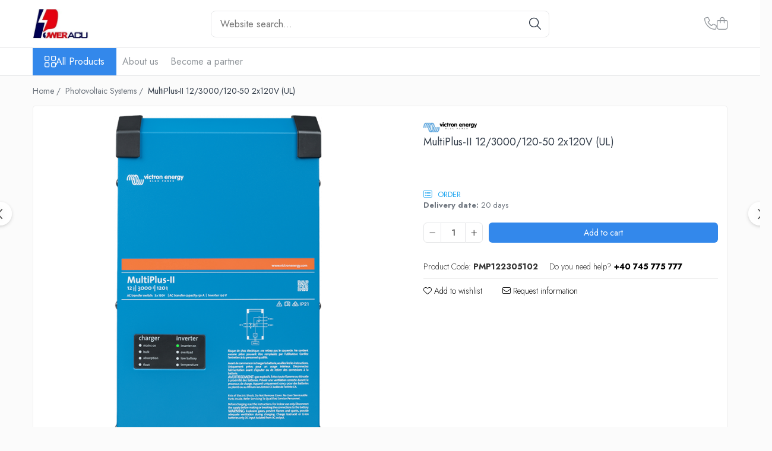

--- FILE ---
content_type: text/html; charset=UTF-8
request_url: https://www.poweracu.com/photovoltaic/multiplus-ii-12-3000-120-50-2x120v-ul.html
body_size: 32013
content:
<!DOCTYPE html>

<html lang="ro-ro">

	<head>
		<meta charset="UTF-8">

		<script src="https://gomagcdn.ro/themes/fashion/js/lazysizes.min.js?v=10281402-4.247" async=""></script>

		<script>
			function g_js(callbk){typeof callbk === 'function' ? window.addEventListener("DOMContentLoaded", callbk, false) : false;}
		</script>

					<link rel="icon" sizes="48x48" href="https://gomagcdn.ro/domains/poweracu.com/files/favicon/favicon.png?v=1521531741">
			<link rel="apple-touch-icon" sizes="57x57" href="https://gomagcdn.ro/domains/poweracu.com/files/favicon/favicon.png?v=1521531741">
		
		<style>
			/*body.loading{overflow:hidden;}
			body.loading #wrapper{opacity: 0;visibility: hidden;}
			body #wrapper{opacity: 1;visibility: visible;transition:all .1s ease-out;}*/

			.main-header .main-menu{min-height:43px;}
			.-g-hide{visibility:hidden;opacity:0;}

					</style>
					<link rel="preconnect" href="https://fonts.googleapis.com" >
					<link rel="preconnect" href="https://fonts.gstatic.com" crossorigin>
		
		<link rel="preconnect" href="https://gomagcdn.ro"><link rel="dns-prefetch" href="https://fonts.googleapis.com" /><link rel="dns-prefetch" href="https://fonts.gstatic.com" /><link rel="dns-prefetch" href="https://connect.facebook.net" /><link rel="dns-prefetch" href="https://www.facebook.com" /><link rel="dns-prefetch" href="https://www.googletagmanager.com" /><link rel="dns-prefetch" href="https://www.google-analytics.com" />

					<link rel="preload" as="image" href="https://gomagcdn.ro/domains/poweracu.com/files/product/large/multiplus-ii-12-3000-120-50-2x120v-ul-898882.png"   >
					<link rel="preload" as="style" href="https://fonts.googleapis.com/css2?family=Jost:wght@200;300;400;500;600;700&display=swap" fetchpriority="high" onload="this.onload=null;this.rel='stylesheet'" crossorigin>
		
		<link rel="preload" href="https://gomagcdn.ro/themes/fashion/js/plugins.js?v=10281402-4.247" as="script">

		
					<link rel="preload" href="https://www.poweracu.com/theme/default.js?v=41752672369" as="script">
				
		<link rel="preload" href="https://gomagcdn.ro/themes/fashion/js/dev.js?v=10281402-4.247" as="script">

					<noscript>
				<link rel="stylesheet" href="https://fonts.googleapis.com/css2?family=Jost:wght@200;300;400;500;600;700&display=swap">
			</noscript>
		
					<link rel="stylesheet" href="https://gomagcdn.ro/themes/fashion/css/main-min-v2.css?v=10281402-4.247-1" data-values='{"blockScripts": "1"}'>
		
					<link rel="stylesheet" href="https://www.poweracu.com/theme/default.css?v=41752672369">
		
						<link rel="stylesheet" href="https://gomagcdn.ro/themes/fashion/css/dev-style.css?v=10281402-4.247-1">
		
		
		
		<link rel="alternate" hreflang="x-default" href="https://www.poweracu.com/photovoltaic/multiplus-ii-12-3000-120-50-2x120v-ul.html">
									<!-- Global site tag (gtag.js) - Google Ads: 618477025 -->
<script async src="https://www.googletagmanager.com/gtag/js?id=AW-618477025"></script>
<script>
  window.dataLayer = window.dataLayer || [];
  function gtag(){dataLayer.push(arguments);}
  gtag('js', new Date());

  gtag('config', 'AW-618477025');
</script><!-- Google Tag Manager -->
<script>(function(w,d,s,l,i){w[l]=w[l]||[];w[l].push({'gtm.start':
new Date().getTime(),event:'gtm.js'});var f=d.getElementsByTagName(s)[0],
j=d.createElement(s),dl=l!='dataLayer'?'&l='+l:'';j.async=true;j.src=
'https://www.googletagmanager.com/gtm.js?id='+i+dl;f.parentNode.insertBefore(j,f);
})(window,document,'script','dataLayer','GTM-N7BQB6X');</script>
<!-- End Google Tag Manager -->					
		<meta name="expires" content="never">
		<meta name="revisit-after" content="1 days">
					<meta name="author" content="Gomag">
				<title>MultiPlus-II 12/3000/120-50 2x120V (UL)</title>


					<meta name="robots" content="index,follow" />
						
		<meta name="description" content="MultiPlus-II 12/3000/120-50 2x120V (UL)">
		<meta class="viewport" name="viewport" content="width=device-width, initial-scale=1.0, user-scalable=no">
							<meta property="og:description" content="MultiPlus-II 2x 120 V reprezintă soluția mobilă perfectă într-un singur modul pentru aplicațiile standard cu fază auxiliară în sistem nord-american de 50 A 120/240 VCA. Indiferent dacă este alimentat de la un generator sau o rețea de la țărm, MultiPlus-II 2x 120 V poate primi și transfera tensiuni prin ambele linii ale sursei de alimentare de 120/240 V, fiind capabil să utilizeze întreaga capacitate de 50 A pentru încărcare și consumatorii de CA. Atunci când se conectează la o alimentare monofazată de 120 V, intrarea L1 a MultiPlus-II 2x 120 V va primi tensiunea de alimentare pentru încărcare și va transfera surplusul, concomitent combinând ieșirile L1 și L2 pentru 120 V în regim monofazat pe fiecare linie. Atunci când nu sunt disponibile surse de CA, MultiPlus va comuta în modul invertor. Tensiunea de ieșire a invertorului este tot de 120 V, monofazată. În modul invertor, MultiPlus-II 2x 120 V conectează intern ambele linii L1 și L2 pentru a furniza 120 VCA la consumatorii fiecărei ieșiri. Prin urmare, în toate scenariile de conexiune, ambele capete ale tabloului de distribuție vor fi alimentate cu 120 V. Cu toate acestea, tensiunea de 240 VCA va fi disponibilă numai atunci când MultiPlus este alimentat de o sursă de 120/240 VCA cu fază auxiliară. Aceasta previne descărcarea bateriilor de către consumatorii de mare putere, precum încălzitoarele de apă sau sistemele de aer condiționat de 240 V.MultiPlus-II 2x 120 V dispune de toate caracteristicile gamei noastre de invertoare/încărcătoare versatile, inclusiv PowerControl, PowerAssist, limitarea curentului de intrare, două ieșiri de CA, precum și de configurații în paralel și trifazate pentru sistemele VE.Bus de capacități superioare. Este adecvat pentru bateriile LiFePO4, respectiv pentru o varietate de alte tehnologii de baterii."/>
							<meta property="og:image" content="https://gomagcdn.ro/domains/poweracu.com/files/product/large/multiplus-ii-12-3000-120-50-2x120v-ul-898882.png"/>
															<link rel="canonical" href="https://www.poweracu.com/photovoltaic/multiplus-ii-12-3000-120-50-2x120v-ul.html" />
			<meta property="og:url" content="https://www.poweracu.com/photovoltaic/multiplus-ii-12-3000-120-50-2x120v-ul.html"/>
						
		<meta name="distribution" content="Global">
		<meta name="owner" content="www.poweracu.com">
		<meta name="publisher" content="www.poweracu.com">
		<meta name="rating" content="General">
		<meta name="copyright" content="Copyright www.poweracu.com 2026. All rights reserved">
		<link rel="search" href="https://www.poweracu.com/opensearch.ro.xml" type="application/opensearchdescription+xml" title="Cautare"/>

		
							<script src="https://gomagcdn.ro/themes/fashion/js/jquery-2.1.4.min.js"></script>
			<script defer src="https://gomagcdn.ro/themes/fashion/js/jquery.autocomplete.js?v=20181023"></script>
			<script src="https://gomagcdn.ro/themes/fashion/js/gomag.config.js?v=10281402-4.247"></script>
			<script src="https://gomagcdn.ro/themes/fashion/js/gomag.js?v=10281402-4.247"></script>
		
													<script>
	var items = [];

	items.push(
		{
			id		:'PMP122305102',
			name	:'MultiPlus-II 12/3000/120-50 2x120V (UL)',
			brand	:'Victron Energy',
			category:'Photovoltaic Systems',
			price	:1535.7600,
			google_business_vertical: 'retail'
		}
	);

	gtag('event', 'view_item', {
		items: [items],
		currency: "EUR",
		value: "1535.7600",
		send_to: 'AW-618477025'
	});
		gtag('event', 'page_view', {
		send_to: 'AW-618477025',
		value: 1535.7600,
		items: [{
			id: 'PMP122305102',
			google_business_vertical: 'retail'
		}]
		});
	</script><script>	
	$(document).ready(function(){
		
		$(document).on('click', $GomagConfig.cartSummaryItemRemoveButton, function() {
			var productId = $(this).attr("data-product");
			var productSku = $(this).attr("data-productsku");
			var productPrice = $(this).attr("data-productprice");
			var productQty = $(this).attr("data-qty");
			
			gtag('event', 'remove_from_cart', {
					send_to	: 'AW-618477025',
					value	: parseFloat(productQty) * parseFloat(productPrice),
					items:[{
						id		: productSku,
						quantity: productQty,
						price	: productPrice		 
				}]
			})
			
		})
	
		$(document).on('click', $GomagConfig.checkoutItemRemoveButton, function() {
			
			var itemKey = $(this).attr('id').replace('__checkoutItemRemove','');
			var productId = $(this).data("product");
			var productSku = $(this).attr("productsku");
			var productPrice = $(this).attr("productprice");
			var productQty = $('#quantityToAdd_'+itemKey).val();
			
			gtag('event', 'remove_from_cart', {
				send_to	: 'AW-618477025',
				value	: parseFloat(productQty) * parseFloat(productPrice),
				items	:[{
					id		: productSku,
					quantity: productQty,
					price	: productPrice
				}]
			})
			
		})
	});		
	
</script>
<!-- Google Analytics -->
	<script>
	(function(i,s,o,g,r,a,m){i['GoogleAnalyticsObject']=r;i[r]=i[r]||function(){
	(i[r].q=i[r].q||[]).push(arguments)},i[r].l=1*new Date();a=s.createElement(o),
	m=s.getElementsByTagName(o)[0];a.async=1;a.src=g;m.parentNode.insertBefore(a,m)
	})(window,document,'script','//www.google-analytics.com/analytics.js','ga');
	ga('create', 'UA-76475218-2', 'auto');  // Replace with your property ID.
			ga('send', 'pageview');
		</script>
	<script>
		$(document).ready(function(){
			
			$.Gomag.bind('Order/Checkout/Submit', function(data)
			{
				window.ga=window.ga||function(){(ga.q=ga.q||[]).push(arguments)};
				ga('send', 'event', 'Buton', 'Click', 'Finalizeaza_Comanda');
			});
		})
	</script>
	<script>
		$(document).ready(function(){
			
			$.Gomag.bind('Product/Add/To/Cart/After', function(eventResponse, properties)
			{
				
				window.ga=window.ga||function(){(ga.q=ga.q||[]).push(arguments)};
				ga('send', 'event', 'Buton', 'Click', 'Adauga_Cos');
			});
		})
	</script>
<!-- End Google Analytics --><script>
function gmsc(name, value)
{
	if(value != undefined && value)
	{
		var expires = new Date();
		expires.setTime(expires.getTime() + parseInt(3600*24*1000*90));
		document.cookie = encodeURIComponent(name) + "=" + encodeURIComponent(value) + '; expires='+ expires.toUTCString() + "; path=/";
	}
}
let gmqs = window.location.search;
let gmup = new URLSearchParams(gmqs);
gmsc('g_sc', gmup.get('shop_campaign'));
gmsc('shop_utm_campaign', gmup.get('utm_campaign'));
gmsc('shop_utm_medium', gmup.get('utm_medium'));
gmsc('shop_utm_source', gmup.get('utm_source'));
</script><!-- Facebook Pixel Code -->
				<script>
				!function(f,b,e,v,n,t,s){if(f.fbq)return;n=f.fbq=function(){n.callMethod?
				n.callMethod.apply(n,arguments):n.queue.push(arguments)};if(!f._fbq)f._fbq=n;
				n.push=n;n.loaded=!0;n.version="2.0";n.queue=[];t=b.createElement(e);t.async=!0;
				t.src=v;s=b.getElementsByTagName(e)[0];s.parentNode.insertBefore(t,s)}(window,
				document,"script","//connect.facebook.net/en_US/fbevents.js");

				fbq("init", "1759113820977156");
				fbq("track", "PageView");</script>
				<!-- End Facebook Pixel Code -->
				<script>
				$.Gomag.bind('User/Ajax/Data/Loaded', function(event, data){
					if(data != undefined && data.data != undefined)
					{
						var eventData = data.data;
						if(eventData.facebookUserData != undefined)
						{
							$('body').append(eventData.facebookUserData);
						}
					}
				})
				</script>
				<script>
	$.Gomag.bind('Product/Add/To/Cart/After/Listing', function(event, data){
		if(data.product !== undefined){
			gtag('event', 'add_to_cart', {
				send_to	: 'AW-618477025',
				value	: parseFloat(data.product.productQuantity) * parseFloat(data.product.price),
				items	:[{
					id		: data.product.sku,
					name	: data.product.name,
					brand	: data.product.brand,
					category: data.product.category,
					quantity: data.product.productQuantity,
					price	: data.product.price
				 
			}]
		   })
        }
	})
	$.Gomag.bind('Product/Add/To/Cart/After/Details', function(event, data){
		
		if(data.product !== undefined){
			gtag('event', 'add_to_cart', {
				send_to: 'AW-618477025',
				value: parseFloat(data.product.productQuantity) * parseFloat(data.product.price),
				items: [{
					id: data.product.sku,
					name		: data.product.name,
					brand		: data.product.brand,
					category	: data.product.category,
					quantity	: data.product.productQuantity,
					price		: data.product.price
				}]	
			})
		}
	})
   
</script><script defer src="https://app.fastbots.ai/embed.js" data-bot-id="cm9rcbc210097n8ltfyduks5h"></script>					
		
	</head>

	<body class="" style="">

		<script >
			function _addCss(url, attribute, value, loaded){
				var _s = document.createElement('link');
				_s.rel = 'stylesheet';
				_s.href = url;
				_s.type = 'text/css';
				if(attribute)
				{
					_s.setAttribute(attribute, value)
				}
				if(loaded){
					_s.onload = function(){
						var dom = document.getElementsByTagName('body')[0];
						//dom.classList.remove('loading');
					}
				}
				var _st = document.getElementsByTagName('link')[0];
				_st.parentNode.insertBefore(_s, _st);
			}
			//_addCss('https://fonts.googleapis.com/css2?family=Open+Sans:ital,wght@0,300;0,400;0,600;0,700;1,300;1,400&display=swap');
			_addCss('https://gomagcdn.ro/themes/_fonts/Open-Sans.css');

		</script>
		<script>
				/*setTimeout(
				  function()
				  {
				   document.getElementsByTagName('body')[0].classList.remove('loading');
				  }, 1000);*/
		</script>
									<!-- Google Tag Manager (noscript) -->
<noscript><iframe src="https://www.googletagmanager.com/ns.html?id=GTM-N7BQB6X"
height="0" width="0" style="display:none;visibility:hidden"></iframe></noscript>
<!-- End Google Tag Manager (noscript) -->					
					<div id="fb-root"></div>
						<script >
			window.fbAsyncInit = function() {
			FB.init({
			appId : '124162151520590',
			autoLogAppEvents : true,
			xfbml : true,
			version : 'v12.0'
			});
			};
			</script>
			<script async defer crossorigin="anonymous" src="https://connect.facebook.net/ro_RO/sdk.js"></script>
					
		<div id="wrapper">
			<!-- BLOCK:d2bda296291eabf6d4736f04201544b2 start -->
<div id="_cartSummary" class="hide"></div>

<script >
	$(document).ready(function() {

		$(document).on('keypress', '.-g-input-loader', function(){
			$(this).addClass('-g-input-loading');
		})

		$.Gomag.bind('Product/Add/To/Cart/After', function(eventResponse, properties)
		{
									var data = JSON.parse(properties.data);
			$('.q-cart').html(data.quantity);
			if(parseFloat(data.quantity) > 0)
			{
				$('.q-cart').removeClass('hide');
			}
			else
			{
				$('.q-cart').addClass('hide');
			}
			$('.cartPrice').html(data.subtotal + ' ' + data.currency);
			$('.cartProductCount').html(data.quantity);


		})
		$('#_cartSummary').on('updateCart', function(event, cart) {
			var t = $(this);

			$.get('https://www.poweracu.com/cart-update', {
				cart: cart
			}, function(data) {

				$('.q-cart').html(data.quantity);
				if(parseFloat(data.quantity) > 0)
				{
					$('.q-cart').removeClass('hide');
				}
				else
				{
					$('.q-cart').addClass('hide');
				}
				$('.cartPrice').html(data.subtotal + ' ' + data.currency);
				$('.cartProductCount').html(data.quantity);
			}, 'json');
			window.ga = window.ga || function() {
				(ga.q = ga.q || []).push(arguments)
			};
			ga('send', 'event', 'Buton', 'Click', 'Adauga_Cos');
		});

		if(window.gtag_report_conversion) {
			$(document).on("click", 'li.phone-m', function() {
				var phoneNo = $('li.phone-m').children( "a").attr('href');
				gtag_report_conversion(phoneNo);
			});

		}

	});
</script>



<header class="main-header container-bg clearfix" data-block="headerBlock">
	<div class="discount-tape container-h full -g-hide" id="_gomagHellobar"></div>

		
	<div class="top-head-bg container-h full">

		<div class="top-head container-h">
			<div class="row">
				<div class="col-md-3 col-sm-3 col-xs-5 logo-h">
					
	<a href="https://www.poweracu.com" id="logo" data-pageId="2">
		<img src="https://gomagcdn.ro/domains/poweracu.com/files/company/poweracu-incercare22755.jpg" fetchpriority="high" class="img-responsive" alt="poweracu" title="poweracu" width="200" height="50" style="width:auto;">
	</a>
				</div>
				<div class="col-md-4 col-sm-4 col-xs-7 main search-form-box">
					
<form name="search-form" class="search-form" action="https://www.poweracu.com/products" id="_searchFormMainHeader">

	<input id="_autocompleteSearchMainHeader" name="c" class="input-placeholder -g-input-loader" type="text" placeholder="Website search..." aria-label="Search"  value="">
	<button id="_doSearch" class="search-button" aria-hidden="true">
		<i class="fa fa-search" aria-hidden="true"></i>
	</button>

				<script >
			$(document).ready(function() {

				$('#_autocompleteSearchMainHeader').autocomplete({
					serviceUrl: 'https://www.poweracu.com/autocomplete',
					minChars: 2,
					deferRequestBy: 700,
					appendTo: '#_searchFormMainHeader',
					width: parseInt($('#_doSearch').offset().left) - parseInt($('#_autocompleteSearchMainHeader').offset().left),
					formatResult: function(suggestion, currentValue) {
						return suggestion.value;
					},
					onSelect: function(suggestion) {
						$(this).val(suggestion.data);
					},
					onSearchComplete: function(suggestion) {
						$(this).removeClass('-g-input-loading');
					}
				});
				$(document).on('click', '#_doSearch', function(e){
					e.preventDefault();
					if($('#_autocompleteSearchMainHeader').val() != '')
					{
						$('#_searchFormMainHeader').submit();
					}
				})
			});
		</script>
	

</form>
				</div>
				<div class="col-md-5 col-sm-5 acount-section">
					
<ul>
	<li class="search-m hide">
		<a href="#" class="-g-no-url" aria-label="Website search..." data-pageId="">
			<i class="fa fa-search search-open" aria-hidden="true"></i>
			<i style="display:none" class="fa fa-times search-close" aria-hidden="true"></i>
		</a>
	</li>
	<li class="-g-user-icon -g-user-icon-empty">
			
	</li>
	
				<li class="contact-header">
			<a href="tel:+40 745 775 777" aria-label="Contact Us" data-pageId="3">
				<i class="fa fa-phone" aria-hidden="true"></i>
								<span>+40 745 775 777</span>
			</a>
		</li>
			<li class="wishlist-header hide">
		<a href="https://www.poweracu.com/wishlist" aria-label="Wishlist" data-pageId="28">
			<span class="-g-wishlist-product-count -g-hide"></span>
			<i class="fa fa-heart-o" aria-hidden="true"></i>
			<span class="">Favorites</span>
		</a>
	</li>
	<li class="cart-header-btn cart">
		<a class="cart-drop _showCartHeader" href="https://www.poweracu.com/shopping-cart" aria-label="Shopping cart">
			<span class="q-cart hide">0</span>
			<i class="fa fa-shopping-bag" aria-hidden="true"></i>
			<span class="count cartPrice">0,00
				
			</span>
		</a>
					<div class="cart-dd  _cartShow cart-closed"></div>
			</li>

	</ul>

	<script>
		$(document).ready(function() {
			//Cart
							$('.cart').mouseenter(function() {
					$.Gomag.showCartSummary('div._cartShow');
				}).mouseleave(function() {
					$.Gomag.hideCartSummary('div._cartShow');
					$('div._cartShow').removeClass('cart-open');
				});
						$(document).on('click', '.dropdown-toggle', function() {
				window.location = $(this).attr('href');
			})
		})
	</script>

				</div>
			</div>
		</div>
	</div>


<div id="navigation">
	<nav id="main-menu" class="main-menu container-h full clearfix">
		<a href="#" class="menu-trg -g-no-url" title="Products">
			<span>&nbsp;</span>
		</a>
		
<div class="container-h nav-menu-hh clearfix">

	<!-- BASE MENU -->
	<ul class="
			nav-menu base-menu
			
			
		">

		<li class="all-product-button menu-drop">
			<a class="" href="https://www.poweracu.com/products">All Products <i class="fa fa-angle-down"></i></a>
			<div class="menu-dd">
				

	<ul class="FH">
			
		<li class="ifDrop __GomagMM ">
							<a
					href="https://www.poweracu.com/vrla-battery"
					class="  "
					rel="  "
					
					title="Battery"
					data-Gomag=''
					data-block-name="mainMenuD0"
					data-pageId= "80"
					data-block="mainMenuD">
											<span class="list">Battery</span>
						<i class="fa fa-angle-right"></i>
				</a>

										<ul class="drop-list clearfix w100">
															<li class="image">
																	</li>
																																						<li class="fl">
										<div class="col">
											<p class="title">
												<a
												href="https://www.poweracu.com/vrla-agm-6-12-v"
												class="title    "
												rel="  "
												
												title="VRLA AGM 6-12 V"
												data-Gomag=''
												data-block-name="mainMenuD1"
												data-block="mainMenuD"
												data-pageId= "80"
												>
																										VRLA AGM 6-12 V
												</a>
											</p>
																						
										</div>
									</li>
																																<li class="fl">
										<div class="col">
											<p class="title">
												<a
												href="https://www.poweracu.com/vrla-gel-6-12-v"
												class="title    "
												rel="  "
												
												title="VRLA GEL 6-12 V"
												data-Gomag=''
												data-block-name="mainMenuD1"
												data-block="mainMenuD"
												data-pageId= "80"
												>
																										VRLA GEL 6-12 V
												</a>
											</p>
																						
										</div>
									</li>
																																<li class="fl">
										<div class="col">
											<p class="title">
												<a
												href="https://www.poweracu.com/deep-cycle-traction"
												class="title    "
												rel="  "
												
												title="Deep Cycle - Traction"
												data-Gomag=''
												data-block-name="mainMenuD1"
												data-block="mainMenuD"
												data-pageId= "80"
												>
																										Deep Cycle - Traction
												</a>
											</p>
																						
										</div>
									</li>
																																<li class="fl">
										<div class="col">
											<p class="title">
												<a
												href="https://www.poweracu.com/lithium-battery"
												class="title    "
												rel="  "
												
												title="Lithium battery"
												data-Gomag=''
												data-block-name="mainMenuD1"
												data-block="mainMenuD"
												data-pageId= "80"
												>
																										Lithium battery
												</a>
											</p>
																						
										</div>
									</li>
																																<li class="fl">
										<div class="col">
											<p class="title">
												<a
												href="https://www.poweracu.com/battery-management-systems-bms"
												class="title    "
												rel="  "
												
												title="Battery Management Systems (BMS)"
												data-Gomag=''
												data-block-name="mainMenuD1"
												data-block="mainMenuD"
												data-pageId= "80"
												>
																										Battery Management Systems (BMS)
												</a>
											</p>
																						
										</div>
									</li>
																																<li class="fl">
										<div class="col">
											<p class="title">
												<a
												href="https://www.poweracu.com/tppl"
												class="title    "
												rel="  "
												
												title="TPPL"
												data-Gomag=''
												data-block-name="mainMenuD1"
												data-block="mainMenuD"
												data-pageId= "80"
												>
																										TPPL
												</a>
											</p>
																						
										</div>
									</li>
																													</ul>
									
		</li>
		
		<li class="ifDrop __GomagMM ">
								<a
						href="https://www.poweracu.com/ups-uninterruptible-power-supply"
						class="    "
						rel="  "
						
						title="UPS"
						data-Gomag=''
						data-block-name="mainMenuD0"  data-block="mainMenuD" data-pageId= "80">
												<span class="list">UPS</span>
					</a>
				
		</li>
		
		<li class="ifDrop __GomagMM ">
							<a
					href="https://www.poweracu.com/photovoltaic"
					class="  "
					rel="  "
					
					title="Photovoltaic Systems"
					data-Gomag=''
					data-block-name="mainMenuD0"
					data-pageId= "80"
					data-block="mainMenuD">
											<span class="list">Photovoltaic Systems</span>
						<i class="fa fa-angle-right"></i>
				</a>

										<ul class="drop-list clearfix w100">
															<li class="image">
																	</li>
																																						<li class="fl">
										<div class="col">
											<p class="title">
												<a
												href="https://www.poweracu.com/solar-panels"
												class="title    "
												rel="  "
												
												title="Solar Panels"
												data-Gomag=''
												data-block-name="mainMenuD1"
												data-block="mainMenuD"
												data-pageId= "80"
												>
																										Solar Panels
												</a>
											</p>
																						
										</div>
									</li>
																																<li class="fl">
										<div class="col">
											<p class="title">
												<a
												href="https://www.poweracu.com/inverters"
												class="title    "
												rel="  "
												
												title="Inverters"
												data-Gomag=''
												data-block-name="mainMenuD1"
												data-block="mainMenuD"
												data-pageId= "80"
												>
																										Inverters
												</a>
											</p>
																						
										</div>
									</li>
																																<li class="fl">
										<div class="col">
											<p class="title">
												<a
												href="https://www.poweracu.com/mppt-controllers"
												class="title    "
												rel="  "
												
												title="MPPT Controllers"
												data-Gomag=''
												data-block-name="mainMenuD1"
												data-block="mainMenuD"
												data-pageId= "80"
												>
																										MPPT Controllers
												</a>
											</p>
																						
										</div>
									</li>
																																<li class="fl">
										<div class="col">
											<p class="title">
												<a
												href="https://www.poweracu.com/pwm-controllers"
												class="title    "
												rel="  "
												
												title="PWM Controllers"
												data-Gomag=''
												data-block-name="mainMenuD1"
												data-block="mainMenuD"
												data-pageId= "80"
												>
																										PWM Controllers
												</a>
											</p>
																						
										</div>
									</li>
																																<li class="fl">
										<div class="col">
											<p class="title">
												<a
												href="https://www.poweracu.com/accessories"
												class="title    "
												rel="  "
												
												title="Accessories"
												data-Gomag=''
												data-block-name="mainMenuD1"
												data-block="mainMenuD"
												data-pageId= "80"
												>
																										Accessories
												</a>
											</p>
																						
										</div>
									</li>
																																<li class="fl">
										<div class="col">
											<p class="title">
												<a
												href="https://www.poweracu.com/sisteme-fotovoltaice-hobby"
												class="title    "
												rel="  "
												
												title="Low-power photovoltaic systems (caravan/holiday homes)"
												data-Gomag=''
												data-block-name="mainMenuD1"
												data-block="mainMenuD"
												data-pageId= "80"
												>
																										Low-power photovoltaic systems (caravan/holiday homes)
												</a>
											</p>
																						
										</div>
									</li>
																													</ul>
									
		</li>
		
		<li class="ifDrop __GomagMM ">
								<a
						href="https://www.poweracu.com/wind-turbines"
						class="    "
						rel="  "
						
						title="Wind turbines"
						data-Gomag=''
						data-block-name="mainMenuD0"  data-block="mainMenuD" data-pageId= "80">
												<span class="list">Wind turbines</span>
					</a>
				
		</li>
		
		<li class="ifDrop __GomagMM ">
								<a
						href="https://www.poweracu.com/battery-chargers"
						class="    "
						rel="  "
						
						title="Battery Chargers"
						data-Gomag=''
						data-block-name="mainMenuD0"  data-block="mainMenuD" data-pageId= "80">
												<span class="list">Battery Chargers</span>
					</a>
				
		</li>
		
		<li class="ifDrop __GomagMM ">
								<a
						href="https://www.poweracu.com/electric-vehicle-charging-stations"
						class="    "
						rel="  "
						
						title="EV Charging"
						data-Gomag=''
						data-block-name="mainMenuD0"  data-block="mainMenuD" data-pageId= "80">
												<span class="list">EV Charging</span>
					</a>
				
		</li>
		
		<li class="ifDrop __GomagMM ">
								<a
						href="https://www.poweracu.com/acumulatori-vrla-agm-gel-tractiune-lifepo4"
						class="    "
						rel="  "
						
						title="VRLA AGM/GEL / Traction / LiFePo4 Batteries"
						data-Gomag=''
						data-block-name="mainMenuD0"  data-block="mainMenuD" data-pageId= "80">
												<span class="list">VRLA AGM/GEL / Traction / LiFePo4 Batteries</span>
					</a>
				
		</li>
				</ul>
			</div>
		</li>

		

	
		<li class="menu-drop __GomagSM   ">

			<a
				href="https://www.poweracu.com/about-us"
				rel="  "
				
				title="About us"
				data-Gomag=''
				data-block="mainMenuD"
				data-pageId= "11"
				class=" "
			>
								About us
							</a>
					</li>
	
		<li class="menu-drop __GomagSM   ">

			<a
				href="https://www.poweracu.com/become-a-partner"
				rel="  "
				
				title="Become a partner"
				data-Gomag=''
				data-block="mainMenuD"
				data-pageId= "109"
				class=" "
			>
								Become a partner
							</a>
					</li>
	
	</ul> <!-- end of BASE MENU -->

</div>
		<ul class="mobile-icon fr">

							<li class="phone-m">
					<a href="tel:+40 745 775 777" title="Contact Us">
												<i class="fa fa-phone" aria-hidden="true"></i>
					</a>
				</li>
									<li class="user-m -g-user-icon -g-user-icon-empty">
			</li>
			<li class="wishlist-header-m hide">
				<a href="https://www.poweracu.com/wishlist">
					<span class="-g-wishlist-product-count"></span>
					<i class="fa fa-heart-o" aria-hidden="true"></i>

				</a>
			</li>
			<li class="cart-m">
				<a href="https://www.poweracu.com/shopping-cart" aria-label="Shopping cart">
					<span class="q-cart hide">0</span>
					<i class="fa fa-shopping-bag" aria-hidden="true"></i>
				</a>
			</li>
			<li class="search-m">
				<a href="#" class="-g-no-url" aria-label="Website search...">
					<i class="fa fa-search search-open" aria-hidden="true"></i>
					<i style="display:none" class="fa fa-times search-close" aria-hidden="true"></i>
				</a>
			</li>
					</ul>
	</nav>
	<!-- end main-nav -->

	<div style="display:none" class="search-form-box search-toggle">
		<form name="search-form" class="search-form" action="https://www.poweracu.com/products" id="_searchFormMobileToggle">
			<input id="_autocompleteSearchMobileToggle" name="c" class="input-placeholder -g-input-loader" type="text" autofocus="autofocus" value="" placeholder="Website search..." aria-label="Search">
			<button id="_doSearchMobile" class="search-button" aria-hidden="true">
				<i class="fa fa-search" aria-hidden="true"></i>
			</button>

										<script >
					$(document).ready(function() {
						$('#_autocompleteSearchMobileToggle').autocomplete({
							serviceUrl: 'https://www.poweracu.com/autocomplete',
							minChars: 2,
							deferRequestBy: 700,
							appendTo: '#_searchFormMobileToggle',
							width: parseInt($('#_doSearchMobile').offset().left) - parseInt($('#_autocompleteSearchMobileToggle').offset().left),
							formatResult: function(suggestion, currentValue) {
								return suggestion.value;
							},
							onSelect: function(suggestion) {
								$(this).val(suggestion.data);
							},
							onSearchComplete: function(suggestion) {
								$(this).removeClass('-g-input-loading');
							}
						});

						$(document).on('click', '#_doSearchMobile', function(e){
							e.preventDefault();
							if($('#_autocompleteSearchMobileToggle').val() != '')
							{
								$('#_searchFormMobileToggle').submit();
							}
						})
					});
				</script>
			
		</form>
	</div>
</div>

</header>
<!-- end main-header --><!-- BLOCK:d2bda296291eabf6d4736f04201544b2 end -->
			
<script >
	$.Gomag.bind('Product/Add/To/Cart/Validate', function(response, isValid)
	{
		$($GomagConfig.versionAttributesName).removeClass('versionAttributeError');

		if($($GomagConfig.versionAttributesSelectSelector).length && !$($GomagConfig.versionAttributesSelectSelector).val())
		{

			if ($($GomagConfig.versionAttributesHolder).position().top < jQuery(window).scrollTop()){
				//scroll up
				 $([document.documentElement, document.body]).animate({
					scrollTop: $($GomagConfig.versionAttributesHolder).offset().top - 55
				}, 1000, function() {
					$($GomagConfig.versionAttributesName).addClass('versionAttributeError');
				});
			}
			else if ($($GomagConfig.versionAttributesHolder).position().top + $($GomagConfig.versionAttributesHolder).height() >
				$(window).scrollTop() + (
					window.innerHeight || document.documentElement.clientHeight
				)) {
				//scroll down
				$('html,body').animate({
					scrollTop: $($GomagConfig.versionAttributesHolder).position().top - (window.innerHeight || document.documentElement.clientHeight) + $($GomagConfig.versionAttributesHolder).height() -55 }, 1000, function() {
					$($GomagConfig.versionAttributesName).addClass('versionAttributeError');
				}
				);
			}
			else{
				$($GomagConfig.versionAttributesName).addClass('versionAttributeError');
			}

			isValid.noError = false;
		}
		if($($GomagConfig.versionAttributesSelector).length && !$('.'+$GomagConfig.versionAttributesActiveSelectorClass).length)
		{

			if ($($GomagConfig.versionAttributesHolder).position().top < jQuery(window).scrollTop()){
				//scroll up
				 $([document.documentElement, document.body]).animate({
					scrollTop: $($GomagConfig.versionAttributesHolder).offset().top - 55
				}, 1000, function() {
					$($GomagConfig.versionAttributesName).addClass('versionAttributeError');
				});
			}
			else if ($($GomagConfig.versionAttributesHolder).position().top + $($GomagConfig.versionAttributesHolder).height() >
				$(window).scrollTop() + (
					window.innerHeight || document.documentElement.clientHeight
				)) {
				//scroll down
				$('html,body').animate({
					scrollTop: $($GomagConfig.versionAttributesHolder).position().top - (window.innerHeight || document.documentElement.clientHeight) + $($GomagConfig.versionAttributesHolder).height() -55 }, 1000, function() {
					$($GomagConfig.versionAttributesName).addClass('versionAttributeError');
				}
				);
			}
			else{
				$($GomagConfig.versionAttributesName).addClass('versionAttributeError');
			}

			isValid.noError = false;
		}
	});
	$.Gomag.bind('Page/Load', function removeSelectedVersionAttributes(response, settings) {
		/* remove selection for versions */
		if((settings.doNotSelectVersion != undefined && settings.doNotSelectVersion === true) && $($GomagConfig.versionAttributesSelector).length && !settings.reloadPageOnVersionClick) {
			$($GomagConfig.versionAttributesSelector).removeClass($GomagConfig.versionAttributesActiveSelectorClass);
		}

		if((settings.doNotSelectVersion != undefined && settings.doNotSelectVersion === true) && $($GomagConfig.versionAttributesSelectSelector).length) {
			var selected = settings.reloadPageOnVersionClick != undefined && settings.reloadPageOnVersionClick ? '' : 'selected="selected"';

			$($GomagConfig.versionAttributesSelectSelector).prepend('<option value="" ' + selected + '>Selectati</option>');
		}
	});
	$(document).ready(function() {
		function is_touch_device2() {
			return (('ontouchstart' in window) || (navigator.MaxTouchPoints > 0) || (navigator.msMaxTouchPoints > 0));
		};

		
		$.Gomag.bind('Product/Details/After/Ajax/Load', function(e, payload)
		{
			let reinit = payload.reinit;
			let response = payload.response;

			if(reinit){
				$('.thumb-h:not(.horizontal):not(.vertical)').insertBefore('.vertical-slide-img');

				var hasThumb = $('.thumb-sld').length > 0;

				$('.prod-lg-sld:not(.disabled)').slick({
					slidesToShow: 1,
					slidesToScroll: 1,
					//arrows: false,
					fade: true,
					//cssEase: 'linear',
					dots: true,
					infinite: false,
					draggable: false,
					dots: true,
					//adaptiveHeight: true,
					asNavFor: hasThumb ? '.thumb-sld' : null
				/*}).on('afterChange', function(event, slick, currentSlide, nextSlide){
					if($( window ).width() > 800 ){

						$('.zoomContainer').remove();
						$('#img_0').removeData('elevateZoom');
						var source = $('#img_'+currentSlide).attr('data-src');
						var fullImage = $('#img_'+currentSlide).attr('data-full-image');
						$('.swaped-image').attr({
							//src:source,
							"data-zoom-image":fullImage
						});
						$('.zoomWindowContainer div').stop().css("background-image","url("+ fullImage +")");
						$("#img_"+currentSlide).elevateZoom({responsive: true});
					}*/
				});

				if($( window ).width() < 767 ){
					$('.prod-lg-sld.disabled').slick({
						slidesToShow: 1,
						slidesToScroll: 1,
						fade: true,
						dots: true,
						infinite: false,
						draggable: false,
						dots: true,
					});
				}

				$('.prod-lg-sld.slick-slider').slick('resize');

				//PRODUCT THUMB SLD
				if ($('.thumb-h.horizontal').length){
					$('.thumb-sld').slick({
						vertical: false,
						slidesToShow: 6,
						slidesToScroll: 1,
						asNavFor: '.prod-lg-sld',
						dots: false,
						infinite: false,
						//centerMode: true,
						focusOnSelect: true
					});
				} else if ($('.thumb-h').length) {
					$('.thumb-sld').slick({
						vertical: true,
						slidesToShow: 4,
						slidesToScroll: 1,
						asNavFor: '.prod-lg-sld',
						dots: false,
						infinite: false,
						draggable: false,
						swipe: false,
						//adaptiveHeight: true,
						//centerMode: true,
						focusOnSelect: true
					});
				}

				if($.Gomag.isMobile()){
					$($GomagConfig.bannerDesktop).remove()
					$($GomagConfig.bannerMobile).removeClass('hideSlide');
				} else {
					$($GomagConfig.bannerMobile).remove()
					$($GomagConfig.bannerDesktop).removeClass('hideSlide');
				}
			}

			$.Gomag.trigger('Product/Details/After/Ajax/Load/Complete', {'response':response});
		});

		$.Gomag.bind('Product/Details/After/Ajax/Response', function(e, payload)
		{
			let response = payload.response;
			let data = payload.data;
			let reinitSlider = false;

			if (response.title) {
				let $content = $('<div>').html(response.title);
				let title = $($GomagConfig.detailsProductTopHolder).find($GomagConfig.detailsProductTitleHolder).find('.title > span');
				let newTitle = $content.find('.title > span');
				if(title.text().trim().replace(/\s+/g, ' ') != newTitle.text().trim().replace(/\s+/g, ' ')){
					$.Gomag.fadeReplace(title,newTitle);
				}

				let brand = $($GomagConfig.detailsProductTopHolder).find($GomagConfig.detailsProductTitleHolder).find('.brand-detail');
				let newBrand = $content.find('.brand-detail');
				if(brand.text().trim().replace(/\s+/g, ' ') != newBrand.text().trim().replace(/\s+/g, ' ')){
					$.Gomag.fadeReplace(brand,newBrand);
				}

				let review = $($GomagConfig.detailsProductTopHolder).find($GomagConfig.detailsProductTitleHolder).find('.__reviewTitle');
				let newReview = $content.find('.__reviewTitle');
				if(review.text().trim().replace(/\s+/g, ' ') != newReview.text().trim().replace(/\s+/g, ' ')){
					$.Gomag.fadeReplace(review,newReview);
				}
			}

			if (response.images) {
				let $content = $('<div>').html(response.images);
				var imagesHolder = $($GomagConfig.detailsProductTopHolder).find($GomagConfig.detailsProductImagesHolder);
				var images = [];
				imagesHolder.find('img').each(function() {
					var dataSrc = $(this).attr('data-src');
					if (dataSrc) {
						images.push(dataSrc);
					}
				});

				var newImages = [];
				$content.find('img').each(function() {
					var dataSrc = $(this).attr('data-src');
					if (dataSrc) {
						newImages.push(dataSrc);
					}
				});

				if(!$content.find('.thumb-h.horizontal').length && imagesHolder.find('.thumb-h.horizontal').length){
					$content.find('.thumb-h').addClass('horizontal');
				}
				
				const newTop  = $content.find('.product-icon-box:not(.bottom)').first();
				const oldTop  = imagesHolder.find('.product-icon-box:not(.bottom)').first();

				if (newTop.length && oldTop.length && (newTop.prop('outerHTML') !== oldTop.prop('outerHTML'))) {
					oldTop.replaceWith(newTop.clone());
				}
				
				const newBottom = $content.find('.product-icon-box.bottom').first();
				const oldBottom = imagesHolder.find('.product-icon-box.bottom').first();

				if (newBottom.length && oldBottom.length && (newBottom.prop('outerHTML') !== oldBottom.prop('outerHTML'))) {
					oldBottom.replaceWith(newBottom.clone());
				}

				if (images.length !== newImages.length || images.some((val, i) => val !== newImages[i])) {
					$.Gomag.fadeReplace($($GomagConfig.detailsProductTopHolder).find($GomagConfig.detailsProductImagesHolder), $content.html());
					reinitSlider = true;
				}
			}

			if (response.details) {
				let $content = $('<div>').html(response.details);
				$content.find('.stock-limit').hide();
				function replaceDetails(content){
					$($GomagConfig.detailsProductTopHolder).find($GomagConfig.detailsProductDetailsHolder).html(content);
				}

				if($content.find('.__shippingPriceTemplate').length && $($GomagConfig.detailsProductTopHolder).find('.__shippingPriceTemplate').length){
					$content.find('.__shippingPriceTemplate').replaceWith($($GomagConfig.detailsProductTopHolder).find('.__shippingPriceTemplate'));
					$($GomagConfig.detailsProductTopHolder).find('.__shippingPriceTemplate').slideDown(100);
				} else if (!$content.find('.__shippingPriceTemplate').length && $($GomagConfig.detailsProductTopHolder).find('.__shippingPriceTemplate').length){
					$($GomagConfig.detailsProductTopHolder).find('.__shippingPriceTemplate').slideUp(100);
				}

				if($content.find('.btn-flstockAlertBTN').length && !$($GomagConfig.detailsProductTopHolder).find('.btn-flstockAlertBTN').length || !$content.find('.btn-flstockAlertBTN').length && $($GomagConfig.detailsProductTopHolder).find('.btn-flstockAlertBTN').length){
					$.Gomag.fadeReplace($($GomagConfig.detailsProductTopHolder).find('.add-section'), $content.find('.add-section').clone().html());
					setTimeout(function(){
						replaceDetails($content.html());
					}, 500)
				} else if ($content.find('.-g-empty-add-section').length && $($GomagConfig.detailsProductTopHolder).find('.add-section').length) {
					$($GomagConfig.detailsProductTopHolder).find('.add-section').slideUp(100, function() {
						replaceDetails($content.html());
					});
				} else if($($GomagConfig.detailsProductTopHolder).find('.-g-empty-add-section').length && $content.find('.add-section').length){
					$($GomagConfig.detailsProductTopHolder).find('.-g-empty-add-section').replaceWith($content.find('.add-section').clone().hide());
					$($GomagConfig.detailsProductTopHolder).find('.add-section').slideDown(100, function() {
						replaceDetails($content.html());
					});
				} else {
					replaceDetails($content.html());
				}

			}

			$.Gomag.trigger('Product/Details/After/Ajax/Load', {'properties':data, 'response':response, 'reinit':reinitSlider});
		});

	});
</script>


<div class="container-h container-bg product-page-holder ">

	
<div class="breadcrumbs-default breadcrumbs-default-product clearfix -g-breadcrumbs-container">
  <ol>
    <li>
      <a href="https://www.poweracu.com/">Home&nbsp;/&nbsp;</a>
    </li>
        		<li>
		  <a href="https://www.poweracu.com/photovoltaic">Photovoltaic Systems&nbsp;/&nbsp;</a>
		</li>
		        <li class="active">MultiPlus-II 12/3000/120-50 2x120V (UL)</li>
  </ol>
</div>
<!-- breadcrumbs-default -->

	

	<div id="-g-product-page-before"></div>

	<div id="product-page">

		
<div class="container-h product-top -g-product-1570" data-product-id="1570">

	<div class="row -g-product-row-box">
		<div class="detail-title col-sm-6 pull-right -g-product-title">
			
<div class="go-back-icon">
	<a href="https://www.poweracu.com/photovoltaic">
		<i class="fa fa-arrow-left" aria-hidden="true"></i>
	</a>
</div>

<h1 class="title">
			<a class="brand-detail-image" href="https://www.poweracu.com/products/victron-energy">
			<img width="90" src="https://gomagcdn.ro/domains/poweracu.com/files/brand/original/Victron energy1594.png" alt="Victron Energy" title="Victron Energy">
		</a>
		<span>

		MultiPlus-II 12/3000/120-50 2x120V (UL)
		
	</span>
</h1>

			<a class="brand-detail-image-mobile" href="https://www.poweracu.com/products/victron-energy">
			<img width="90" src="https://gomagcdn.ro/domains/poweracu.com/files/brand/original/Victron energy1594.png" alt="Victron Energy" title="Victron Energy">
		</a>
	
<div class="__reviewTitle">
	
					
</div>		</div>
		<div class="detail-slider-holder col-sm-6 -g-product-images">
			

<div class="vertical-slider-box">
    <div class="vertical-slider-pager-h">

		
		<div class="vertical-slide-img">
			<ul class="prod-lg-sld ">
																													
				
									<li>
						<a href="https://gomagcdn.ro/domains/poweracu.com/files/product/original/multiplus-ii-12-3000-120-50-2x120v-ul-898882.png" data-fancybox="prod-gallery" data-base-class="detail-layout" data-caption="MultiPlus-II 12/3000/120-50 2x120V (UL)" class="__retargetingImageThumbSelector"  title="MultiPlus-II 12/3000/120-50 2x120V (UL)">
															<img
									id="img_0"
									data-id="1570"
									class="img-responsive"
									src="https://gomagcdn.ro/domains/poweracu.com/files/product/large/multiplus-ii-12-3000-120-50-2x120v-ul-898882.png"
																			fetchpriority="high"
																		data-src="https://gomagcdn.ro/domains/poweracu.com/files/product/large/multiplus-ii-12-3000-120-50-2x120v-ul-898882.png"
									alt="MultiPlus-II 12/3000/120-50 2x120V (UL) [1]"
									title="MultiPlus-II 12/3000/120-50 2x120V (UL) [1]"
									width="700" height="700"
								>
							
																				</a>
					</li>
											</ul>

			<div class="product-icon-box product-icon-box-1570">
													
							</div>
			<div class="product-icon-box bottom product-icon-bottom-box-1570">

							</div>
		</div>

		    </div>
</div>

<div class="clear"></div>
<div class="detail-share" style="text-align: center;">

            </div>
		</div>
		<div class="col-sm-6 detail-prod-attr pull-right -g-product-details">
			
<script >
  $(window).load(function() {
    setTimeout(function() {
      if ($($GomagConfig.detailsProductPriceBox + '1570').hasClass('-g-hide')) {
        $($GomagConfig.detailsProductPriceBox + '1570').removeClass('-g-hide');
      }
		if ($($GomagConfig.detailsDiscountIcon + '1570').hasClass('hide')) {
			$($GomagConfig.detailsDiscountIcon + '1570').removeClass('hide');
		}
	}, 3000);
  });
</script>


<script >
	$(document).ready(function(){
		$.Gomag.bind('Product/Disable/AddToCart', function addToCartDisababled(){
			$('.add2cart').addClass($GomagConfig.addToCartDisababled);
		})

		$('.-g-base-price-info').hover(function(){
			$('.-g-base-price-info-text').addClass('visible');
		}, function(){
			$('.-g-base-price-info-text').removeClass('visible');
		})

		$('.-g-prp-price-info').hover(function(){
			$('.-g-prp-price-info-text').addClass('visible');
		}, function(){
			$('.-g-prp-price-info-text').removeClass('visible');
		})
	})
</script>


<style>
	.detail-price .-g-prp-display{display: block;font-size:.85em!important;text-decoration:none;margin-bottom:3px;}
    .-g-prp-display .bPrice{display:inline-block;vertical-align:middle;}
    .-g-prp-display .icon-info{display:block;}
    .-g-base-price-info, .-g-prp-price-info{display:inline-block;vertical-align:middle;position: relative;margin-top: -3px;margin-left: 3px;}
    .-g-prp-price-info{margin-top: 0;margin-left: 0;}
    .detail-price s:not(.-g-prp-display) .-g-base-price-info{display:none;}
	.-g-base-price-info-text, .-g-prp-price-info-text{
		position: absolute;
		top: 25px;
		left: -100px;
		width: 200px;
		padding: 10px;
		font-family: "Open Sans",sans-serif;
		font-size:12px;
		color: #000;
		line-height:1.1;
		text-align: center;
		border-radius: 2px;
		background: #5d5d5d;
		opacity: 0;
		visibility: hidden;
		background: #fff;
		box-shadow: 0 2px 18px 0 rgb(0 0 0 / 15%);
		transition: all 0.3s cubic-bezier(0.9,0,0.2,0.99);
		z-index: 9;
	}
	.-g-base-price-info-text.visible, .-g-prp-price-info-text.visible{visibility: visible; opacity: 1;}
</style>
<span class="detail-price text-main -g-product-price-box-1570 -g-hide " data-block="DetailsPrice" data-product-id="1570">

			<input type="hidden" id="productBasePrice" value="1535.7600"/>
		<input type="hidden" id="productFinalPrice" value="1535.7600"/>
		<input type="hidden" id="productCurrency" value="EUR"/>
		<input type="hidden" id="productVat" value="21"/>
		
		<s>
			
			
			<span class="-g-base-price-info">
				<svg class="icon-info" fill="#00000095" xmlns="http://www.w3.org/2000/svg" viewBox="0 0 48 48" width="18" height="18"><path d="M 24 4 C 12.972066 4 4 12.972074 4 24 C 4 35.027926 12.972066 44 24 44 C 35.027934 44 44 35.027926 44 24 C 44 12.972074 35.027934 4 24 4 z M 24 7 C 33.406615 7 41 14.593391 41 24 C 41 33.406609 33.406615 41 24 41 C 14.593385 41 7 33.406609 7 24 C 7 14.593391 14.593385 7 24 7 z M 24 14 A 2 2 0 0 0 24 18 A 2 2 0 0 0 24 14 z M 23.976562 20.978516 A 1.50015 1.50015 0 0 0 22.5 22.5 L 22.5 33.5 A 1.50015 1.50015 0 1 0 25.5 33.5 L 25.5 22.5 A 1.50015 1.50015 0 0 0 23.976562 20.978516 z"/></svg>
				<span class="-g-base-price-info-text -g-base-price-info-text-1570"></span>
			</span>
			

		</s>

		
		

		<span class="fPrice -g-product-final-price-1570">
			1.535,76
			EUR
		</span>



		
		<span class="-g-product-details-um -g-product-um-1570 hide"></span>

		
		
		
		<span id="_countDown_1570" class="_countDownTimer -g-product-count-down-1570"></span>

							</span>


<div class="detail-product-atributes" data-product-id = "1570">
		
			
			
					
			
					
			
						</div>

<div class="detail-product-atributes" data-product-id = "1570">
	<div class="prod-attr-h -g-version-attribute-holder">
		
	</div>

	
						<span class="stock-status on-order -g-product-stock-status-1570" data-initialstock="999999" >
				<i class="fa fa-list-alt" aria-hidden="true"></i>
				Order
			</span>
							<p class="__shippingDeliveryTime  ">
				<b>Delivery date:</b>
				20 days
			</p>
			</div>




  						<div class="clear"></div>
<div class="__shippingPriceTemplate"></div>
<script >
	$(document).ready(function() {
		$(document).on('click', '#getShippingInfo', function() {
			$.Gomag.openDefaultPopup(undefined, {
				src: 'https://www.poweracu.com/info-transport?type=popup',
				iframe : {css : {width : '400px'}}
			});
		});
		
		$('body').on('shippingLocationChanged', function(e, productId){
			
			$.Gomag.ajax('https://www.poweracu.com/ajaxGetShippingPrice', {product: productId }, 'GET', function(data){
				if(data != undefined) {
					$('.__shippingPriceTemplate').hide().html(data.shippingPriceTemplate);
					$('.__shippingPriceTemplate').slideDown(100);
				} else {
					$('.__shippingPriceTemplate').slideUp(100);
				}
			}, 'responseJSON');
		})
	});
</script>

		
		
		<div class="add-section clearfix -g-product-add-section-1570">
			<div class="qty-regulator clearfix -g-product-qty-regulator-1570">
				<div class="stock-limit">
					Stock limit
				</div>
				<a href="#" class="minus qtyminus -g-no-url"  id="qtyminus" data-id="1570">
					<i class="fa fa-minus" aria-hidden="true" style="font-weight: 400;"></i>
				</a>

				<input class="qty-val qty" name="quantity" id="quantity" type="text" value="1"  data-id="1570">
				<input id="step_quantity" type="hidden" value="1.00">
				<input type="hidden" value="0" class="form-control" id="quantityProduct">
				<input type="hidden" value="1" class="form-control" id="orderMinimQuantity">
				<input type="hidden" value="0" class="form-control" id="productQuantity">
				<a href="#" id="qtyplus" class="plus qtyplus -g-no-url" data-id="1570">
					<i class="fa fa-plus" aria-hidden="true" style="font-weight: 400;"></i>
				</a>
			</div>
			<a class="btn btn-cmd add2cart add-2-cart btn-cart custom __retargetingAddToCartSelector -g-product-add-to-cart-1570 -g-no-url" onClick="$.Gomag.addToCart({'p': 1570, 'l':'d'})" href="#" data-id="1570" rel="nofollow">
				Add to cart</a>
						</div>
				      <!-- end add-section -->
	
				<script>
			$('.stock-limit').hide();
			$(document).ready(function() {
				$.Gomag.bind('User/Ajax/Data/Loaded', function(event, data) {
					if(data != undefined && data.data != undefined) {
						var responseData = data.data;
						if(responseData.itemsQuantities != undefined && responseData.itemsQuantities.hasOwnProperty('1570')) {
							var cartQuantity = 0;
							$.each(responseData.itemsQuantities, function(i, v) {
								if(i == 1570) {
									cartQuantity = v;
								}
							});
							if(
								$.Gomag.getEnvData().products != undefined
								&&
								$.Gomag.getEnvData().products[1570] != undefined
								&&
								$.Gomag.getEnvData().products[1570].hasConfigurationOptions != 1
								&&
								$.Gomag.getEnvData().products[1570].stock != undefined
								&&
								cartQuantity > 0
								&&
								cartQuantity >= $.Gomag.getEnvData().products[1570].stock)
							{
								if ($('.-g-product-add-to-cart-1570').length != 0) {
								//if (!$('.-g-product-qty-regulator-1570').hasClass('hide')) {
									$('.-g-product-qty-regulator-1570').addClass('hide');
									$('.-g-product-add-to-cart-1570').addClass('hide');
									$('.-g-product-add-section-1570').remove();
									$('.-g-product-stock-status-1570').after(
									'<span class="text-main -g-product-stock-last" style="display: inline-block;padding:0 5px; margin-bottom: 8px; font-weight: bold;"> Last Pieces</span>');
									$('.-g-product-stock-status-1570').parent().after(
										'<a href="#nh" class="btn btn-fl disableAddToCartButton __GomagAddToCartDisabled">Product added to cart</a>');
								//}
								}

								if($('._addPackage').length) {
									$('._addPackage').attr('onclick', null).html('Pachet indisponibil')
								}
							}
							else
							{
								$('.-g-product-qty-regulator-1570').removeClass('hide');
								$('.-g-product-add-to-cart-1570').removeClass('hide');
								$('.__GomagAddToCartDisabled').remove();
								if($.Gomag.getEnvData().products != undefined
								&&
								$.Gomag.getEnvData().products[1570] != undefined

								&&
								$.Gomag.getEnvData().products[1570].stock != undefined
								&&
								cartQuantity > 0
								&&
								cartQuantity < $.Gomag.getEnvData().products[1570].stock)
								{
									var newStockQuantity = parseFloat($.Gomag.getEnvData().products[1570].stock) - cartQuantity;
									newStockQuantity = newStockQuantity.toString();
									if(newStockQuantity != undefined && newStockQuantity.indexOf(".") >= 0){
										newStockQuantity = newStockQuantity.replace(/0+$/g,'');
										newStockQuantity = newStockQuantity.replace(/\.$/g,'');
									}
									$('#quantityProduct').val(newStockQuantity);
									$('#productQuantity').val(newStockQuantity);
								}
							}
						}
					}
				});
			});
		</script>
	

	<div class="clear"></div>


	

<div class="product-code dataProductId" data-block="ProductAddToCartPhoneHelp" data-product-id="1570">
	<span class="code">
		<span class="-g-product-details-code-prefix">Product Code:</span>
		<strong>PMP122305102</strong>
	</span>

		<span class="help-phone">
		<span class="-g-product-details-help-phone">Do you need help?</span>
		<a href="tel:+40 745 775 777">
			<strong>+40 745 775 777</strong>
		</a>
			</span>
	
	</div>


<div class="wish-section">
			<a href="#addToWishlistPopup_1570" onClick="$.Gomag.addToWishlist({'p': 1570 , 'u': 'https://www.poweracu.com/wishlist-add?product=1570' })" title="Favorite" data-name="MultiPlus-II 12/3000/120-50 2x120V (UL)" data-href="https://www.poweracu.com/wishlist-add?product=1570" rel="nofollow" class="wish-btn col addToWishlist addToWishlistDefault -g-add-to-wishlist-1570">
			<i class="fa fa-heart-o" aria-hidden="true"></i> Add to wishlist
		</a>
		
						<script >
			$.Gomag.bind('Set/Options/For/Informations', function(){

			})
		</script>
		

				<a href="#" rel="nofollow" id="info-btn" class="col -g-info-request-popup-details -g-no-url" onclick="$.Gomag.openPopupWithData('#info-btn', {iframe : {css : {width : '360px'}}, src: 'https://www.poweracu.com/iframe-info?loc=info&amp;id=1570'});">
			<i class="fa fa-envelope-o" aria-hidden="true"></i> Request information
		</a>
							</div>

		</div>
	</div>

	
    
	<div class="icon-group gomagComponent container-h container-bg clearfix detail">
		<style>
			.icon-group {visibility: visible;}
		</style>

		<div class="row icon-g-scroll">
												<div class="col banner_toate ">
						<div class="trust-h">
							<a class="trust-item -g-no-url" href="#" target="_self">
								<img
									class="icon"
									src="https://gomagcdn.ro/domains/poweracu.com/files/banner/16992.png?height=50"
									data-src="https://gomagcdn.ro/domains/poweracu.com/files/banner/16992.png?height=50"
									loading="lazy"
									alt="20+ Years of Energy Innovation"
									title="20+ Years of Energy Innovation"
									width="45"
									height="45"
								/>
								<p class="icon-label">
									20+ Years of Energy Innovation
																	</p>
															</a>
						</div>
					</div>
																<div class="col banner_toate ">
						<div class="trust-h">
							<a class="trust-item -g-no-url" href="#" target="_self">
								<img
									class="icon"
									src="https://gomagcdn.ro/domains/poweracu.com/files/banner/23479.png?height=50"
									data-src="https://gomagcdn.ro/domains/poweracu.com/files/banner/23479.png?height=50"
									loading="lazy"
									alt="Trusted by Thousands of Customers"
									title="Trusted by Thousands of Customers"
									width="45"
									height="45"
								/>
								<p class="icon-label">
									Trusted by Thousands of Customers
																	</p>
															</a>
						</div>
					</div>
																<div class="col banner_toate ">
						<div class="trust-h">
							<a class="trust-item -g-no-url" href="#" target="_self">
								<img
									class="icon"
									src="https://gomagcdn.ro/domains/poweracu.com/files/banner/53312.png?height=50"
									data-src="https://gomagcdn.ro/domains/poweracu.com/files/banner/53312.png?height=50"
									loading="lazy"
									alt="Certified Renewable Energy Provider"
									title="Certified Renewable Energy Provider"
									width="45"
									height="45"
								/>
								<p class="icon-label">
									Certified Renewable Energy Provider
																	</p>
															</a>
						</div>
					</div>
																<div class="col banner_toate ">
						<div class="trust-h">
							<a class="trust-item -g-no-url" href="#" target="_self">
								<img
									class="icon"
									src="https://gomagcdn.ro/domains/poweracu.com/files/banner/64949.png?height=50"
									data-src="https://gomagcdn.ro/domains/poweracu.com/files/banner/64949.png?height=50"
									loading="lazy"
									alt="Maximizing Energy Efficiency and Savings"
									title="Maximizing Energy Efficiency and Savings"
									width="45"
									height="45"
								/>
								<p class="icon-label">
									Maximizing Energy Efficiency and Savings
																	</p>
															</a>
						</div>
					</div>
									</div>

		<div class="icon-group-nav">
			<a href="#" class="-g-no-url" id="icon-g-prev"><i class="fa fa-angle-left" aria-hidden="true"></i></a>
			<a href="#" class="-g-no-url" id="icon-g-next"><i class="fa fa-angle-right" aria-hidden="true"></i></a>
		</div>

							<script >
				$(document).ready(function () {
					$('.icon-group').addClass('loaded');
					/* TOOLTIPS */
					$('.icon-group .col').hover(function(){
						$(this).find('.t-tips').toggleClass('visible');
					});
					/* SCROLL ITEMS */
					$('#icon-g-prev, #icon-g-next').click(function() {
						var dir = this.id=="icon-g-next" ? '+=' : '-=' ;

						$('.icon-g-scroll').stop().animate({scrollLeft: dir+'100'}, 400);
						setTimeout(function(){
							var scrollPos = $('.icon-g-scroll').scrollLeft();
							if (scrollPos >= 40){
								$('#icon-g-prev').addClass('visible');
							}else{
								$('#icon-g-prev').removeClass('visible');
							};
						}, 300);
					});
				});
			</script>
		

	</div>

</div>



<div class="clear"></div>



<div class="clear"></div>

<div class="product-bottom">
	<div class="">
		<div class="row">

			

<div class="detail-tabs col-sm-6">
        <div id="resp-tab">
          <ul class="resp-tabs-list tab-grup">
                          <li id="__showDescription">Description</li>
                                                                                                                                                                                                                    					<li id="_showReviewForm">
			  Reviews <span class="__productReviewCount">(0)</span>
			</li>
							           </ul>

          <div class="resp-tabs-container regular-text tab-grup">
                          <div class="description-tab">
                <div class="_descriptionTab __showDescription">
                                                                                                                                    
					<div class="-g-content-readmore">
                    <p class="xstyle1" style="background-image: initial; background-position: initial; background-size: initial; background-repeat: initial; background-attachment: initial; background-origin: initial; background-clip: initial;"><span lang="EN-GB" style="">MultiPlus-II 2x 120 V reprezintă soluția mobilă perfectă într-un singur modul pentru aplicațiile standard cu fază auxiliară în sistem nord-american de 50 A 120/240 VCA. Indiferent dacă este alimentat de la un generator sau o rețea de la țărm, MultiPlus-II 2x 120 V poate primi și transfera tensiuni prin ambele linii ale sursei de alimentare de 120/240 V, fiind capabil să utilizeze întreaga capacitate de 50 A pentru încărcare și consumatorii de CA. </span>Atunci când se conectează la o alimentare monofazată de 120 V, intrarea L1 a MultiPlus-II 2x 120 V va primi tensiunea de alimentare pentru încărcare și va transfera surplusul, concomitent combinând ieșirile L1 și L2 pentru 120 V în regim monofazat pe fiecare linie. </p><p class="xstyle1" style="background-image: initial; background-position: initial; background-size: initial; background-repeat: initial; background-attachment: initial; background-origin: initial; background-clip: initial; margin-top: 2.4rem;"><o:p></o:p></p><p class="xstyle1" style="background-image: initial; background-position: initial; background-size: initial; background-repeat: initial; background-attachment: initial; background-origin: initial; background-clip: initial; margin-top: 2.4rem;">Atunci când nu sunt disponibile surse de CA, MultiPlus va comuta în modul invertor. Tensiunea de ieșire a invertorului este tot de 120 V, monofazată. În modul invertor, MultiPlus-II 2x 120 V conectează intern ambele linii L1 și L2 pentru a furniza 120 VCA la consumatorii fiecărei ieșiri. Prin urmare, în toate scenariile de conexiune, ambele capete ale tabloului de distribuție vor fi alimentate cu 120 V. Cu toate acestea, tensiunea de 240 VCA va fi disponibilă numai atunci când MultiPlus este alimentat de o sursă de 120/240 VCA cu fază auxiliară. Aceasta previne descărcarea bateriilor de către consumatorii de mare putere, precum încălzitoarele de apă sau sistemele de aer condiționat de 240 V.</p><p class="xstyle1" style="background-image: initial; background-position: initial; background-size: initial; background-repeat: initial; background-attachment: initial; background-origin: initial; background-clip: initial; margin-top: 2.4rem;">MultiPlus-II 2x 120 V dispune de toate caracteristicile gamei noastre de invertoare/încărcătoare versatile, inclusiv PowerControl, PowerAssist, limitarea curentului de intrare, două ieșiri de CA, precum și de configurații în paralel și trifazate pentru sistemele VE.Bus de capacități superioare. Este adecvat pentru bateriile LiFePO4, respectiv pentru o varietate de alte tehnologii de baterii.</p>
                  </div>
                                      <a class="btn sm -g-btn-readmore -g-no-url hide" href="#" data-text-swap="See less" style="margin: 10px auto 0;">See more</a>
																<script>
							$(document).ready(function () {
								if($('.detail-tabs .-g-content-readmore').height() > 249){
									$('.detail-tabs .-g-content-readmore').addClass('fade');
									$('.detail-tabs .-g-btn-readmore').removeClass('hide');
									$(document).on('click', '.detail-tabs .-g-btn-readmore', function(){
										$('.detail-tabs .-g-content-readmore').toggleClass('fade');
										var el = $('.detail-tabs .-g-btn-readmore');
										if (el.text() == el.data('text-swap')) {
											el.text(el.data('text-original'));
										} else {
											el.data('text-original', el.text());
											el.text(el.data('text-swap'));
										};
										if($('.detail-tabs .-g-content-readmore').hasClass('fade')){
											$('html, body').animate({ scrollTop: $('._descriptionTab').offset().top - $('.main-header').height() - 80}, 1000);
										};
									});
								};
							});
						</script>
					
                  
                                                                                                                                    				                   </div>
              </div>
                                                                      
            
              
                              
                                  
                                  
                                                			                <div class="review-tab -g-product-review-box">
                <div class="product-comment-box">

					
<script>
	g_js(function(){
			})
</script>
<div class="new-comment-form">
	<div style="text-align: center; font-size: 15px; margin-bottom: 15px;">
		If you want to express your opinion about this product you can add a review.
	</div>
	<div class="title-box">
		<div class="title"><span ><a id="addReview" class="btn std new-review -g-no-url" href="#" onclick="$.Gomag.openDefaultPopup('#addReview', {iframe : {css : {width : '500px'}}, src: 'https://www.poweracu.com/add-review?product=1570'});">write a review</a></span></div>
		<hr>
		
		<div class="succes-message hide" id="succesReview" style="text-align: center;">
			The review was sent successfully.
		</div>
	</div>
</div>					<script >
	$.Gomag.bind('Gomag/Product/Detail/Loaded', function(responseDelay, products)
	{
		var reviewData = products.v.reviewData;
		if(reviewData) {
			$('.__reviewTitle').html(reviewData.reviewTitleHtml);
			$('.__reviewList').html(reviewData.reviewListHtml);
			$('.__productReviewCount').text('('+reviewData.reviewCount+')');
		}
	})
</script>


<div class="__reviewList">
	
</div>

															<script >
					  $(document).ready(function() {
						$(document).on('click', 'a._reviewLike', function() {
						  var reviewId = $(this).attr('data-id')
						  $.get('https://www.poweracu.com/ajax-helpful-review', {
							review: reviewId,
							clicked: 1
						  }, function(data) {
							if($('#_seeUseful' + reviewId).length)
							{
								$('#_seeUseful' + reviewId).html('');
								$('#_seeUseful' + reviewId).html(data);
							}
							else
							{
								$('#_addUseful' + reviewId).after('<p id="_seeUseful '+ reviewId +'">'+data+'</p>');
							}
							$('#_addUseful' + reviewId).remove();
						  }, 'json')
						});
						$(document).on('click', 'a.-g-more-reviews', function() {
							 if($(this).hasClass('-g-reviews-hidden'))
							 {
								$('.-g-review-to-hide').removeClass('hide');
								$(this).removeClass('-g-reviews-hidden').text('View less');
							 }
							 else
							 {
								$('.-g-review-to-hide').addClass('hide');
								$(this).addClass('-g-reviews-hidden').text('View more');
							 }
						});
					  });
					</script>
					

					<style>
						.comment-row-child { border-top: 1px solid #dbdbdb; padding-top: 15px;  padding-bottom: 15px; overflow: hidden; margin-left: 25px;}
					</style>
                  </div>
              </div>
			  			   			              </div>
          </div>
        </div>

		</div>
	</div>
	<div class="clear"></div>
</div>

	</div>
</div>



	<div class="container-h container-bg detail-sld-similar">
		<div class="carousel-slide">
			<div class="holder">
				<div class="title-carousel">
											<div class="title">Similar products</div>
										<hr>
				</div>
				<div class="carousel slide-item-5">
								<div class="product-box-h ">
			

<div
		class="product-box  center  dataProductId __GomagListingProductBox -g-product-box-65"
					data-Gomag='{"EUR_price":"917.66","EUR_final_price":"917.66","EUR":"EUR","EUR_vat":"","RON_price":"4723.26","RON_final_price":"4723.26","RON":"RON","RON_vat":""}' data-block-name="ListingName"
				data-product-id="65"
	>
		<div class="box-holder">
						<a href="https://www.poweracu.com/photovoltaic/inverter-off-grid-powersave-pur-sinus-mks-5k-48-5000va-4000w.html" data-pageId="79" class="image _productMainUrl_65  " >
					
													<img 
								src="https://gomagcdn.ro/domains/poweracu.com/files/product/medium/-65-4836.jpg"
								data-src="https://gomagcdn.ro/domains/poweracu.com/files/product/medium/-65-4836.jpg"
									
								loading="lazy"
								alt="Photovoltaic Systems - Inverter Off-Grid Poweracu Pur Sinus MKS 5K-48 5000VA 4000W" 
								title="Inverter Off-Grid Poweracu Pur Sinus MKS 5K-48 5000VA 4000W" 
								class="img-responsive listImage _productMainImage_65" 
								width="280" height="280"
							>
						
						
									</a>
								<div class="product-icon-holder">
									<div class="product-icon-box -g-product-icon-box-65">
																			
																								</div>
					<div class="product-icon-box bottom -g-product-icon-bottom-box-65">
											</div>
								</div>
				
			
			<div class="top-side-box">

				
				
				<h2 style="line-height:initial;" class="title-holder"><a href="https://www.poweracu.com/photovoltaic/inverter-off-grid-powersave-pur-sinus-mks-5k-48-5000va-4000w.html" data-pageId="79" class="title _productUrl_65 " data-block="ListingName">Inverter Off-Grid Poweracu Pur Sinus MKS 5K-48 5000VA 4000W</a></h2>
																					<div class="price  -g-hide -g-list-price-65" data-block="ListingPrice">
																										<s class="price-full -g-product-box-full-price-65">
											
																					</s>
										<span class="text-main -g-product-box-final-price-65">917,66 EUR</span>

									
									
									<span class="-g-product-listing-um -g-product-box-um-65 hide"></span>
									
																																</div>
										
								

			</div>

				<div class="bottom-side-box">
					
					
						<a href="#" class="details-button quick-order-btn -g-no-url" onclick="$.Gomag.openDefaultPopup('.quick-order-btn', {iframe : {css : {width : '800px'}}, src: 'https://www.poweracu.com/cart-add?product=65'});"><i class="fa fa-search"></i>details</a>
					
											<div class="add-list clearfix">
															<div class="qty-regulator clearfix hide -g-product-qty-regulator-65">
									<a href="#" class="minus _qtyminus qtyminus -g-no-url" data-id="65">
										<i class="fa fa-minus" aria-hidden="true" style="font-weight: 400;"></i>
									</a>

									<input class="qty-val qty"  name="quantity" id="quantity_65" data-id="65" type="text" value="1">
									<input id="step_quantity_65" type="hidden" data-id="65" value="1.00">

									<input type="hidden" data-id="65" value="123456789123" class="form-control" id="quantityProduct_65">
									<input type="hidden" data-id="65" value="1" class="form-control" id="orderMinimQuantity_65">
									<input type="hidden" value="123456789123" class="form-control" id="productQuantity_65">

									<a href="#" data-id="65" class="plus qtyplus -g-no-url">
										<i class="fa fa-plus" aria-hidden="true" style="font-weight: 400;"></i>
									</a>
								</div>
								<a class="btn btn-cmd btn-cart custom add2cartList __retargetingAddToCartSelector _addToCartListProduct_65 -g-product-list-add-cart-65 -g-product-add-to-cart -g-no-url" href="#" onClick="$.Gomag.addToCart({'p':65, 'l':'l'})" data-id="65" data-name="Inverter Off-Grid Poweracu Pur Sinus MKS 5K-48 5000VA 4000W" rel="nofollow">
									<i class="fa fa-shopping-bag fa-hide" aria-hidden="true"></i>
									<span>Add to cart</span>
								</a>
																						
									<a href="#addToWishlistPopup_65" title="Favorite" data-name="Inverter Off-Grid Poweracu Pur Sinus MKS 5K-48 5000VA 4000W" data-href="https://www.poweracu.com/wishlist-add?product=65"  onClick="$.Gomag.addToWishlist({'p': 65 , 'u': 'https://www.poweracu.com/wishlist-add?product=65' })" rel="nofollow" class="btn col wish-btn addToWishlist -g-add-to-wishlist-listing-65">
									<i class="fa fa-heart-o"></i></a>

								
													</div>
						<div class="clear"></div>
										
				</div>

					</div>
	</div>
				</div>
						<div class="product-box-h ">
			

<div
		class="product-box  center  dataProductId __GomagListingProductBox -g-product-box-350"
					data-Gomag='{"EUR_price":"1801.22","EUR_final_price":"1801.22","EUR":"EUR","EUR_vat":"","RON_price":"9270.99","RON_final_price":"9270.99","RON":"RON","RON_vat":""}' data-block-name="ListingName"
				data-product-id="350"
	>
		<div class="box-holder">
						<a href="https://www.poweracu.com/photovoltaic/professional-inverter-tbs-powersine-2500-24-pur-sinus-dc-ac.html" data-pageId="79" class="image _productMainUrl_350  " >
					
													<img 
								src="https://gomagcdn.ro/domains/poweracu.com/files/product/medium/-349-3198.png"
								data-src="https://gomagcdn.ro/domains/poweracu.com/files/product/medium/-349-3198.png"
									
								loading="lazy"
								alt="Photovoltaic Systems - Professional Inverter TBS POWERSINE 2500-24 Pur Sinus DC/AC" 
								title="Professional Inverter TBS POWERSINE 2500-24 Pur Sinus DC/AC" 
								class="img-responsive listImage _productMainImage_350" 
								width="280" height="280"
							>
						
						
									</a>
								<div class="product-icon-holder">
									<div class="product-icon-box -g-product-icon-box-350">
																			
																								</div>
					<div class="product-icon-box bottom -g-product-icon-bottom-box-350">
											</div>
								</div>
				
			
			<div class="top-side-box">

				
				
				<h2 style="line-height:initial;" class="title-holder"><a href="https://www.poweracu.com/photovoltaic/professional-inverter-tbs-powersine-2500-24-pur-sinus-dc-ac.html" data-pageId="79" class="title _productUrl_350 " data-block="ListingName">Professional Inverter TBS POWERSINE 2500-24 Pur Sinus DC/AC</a></h2>
																					<div class="price  -g-hide -g-list-price-350" data-block="ListingPrice">
																										<s class="price-full -g-product-box-full-price-350">
											
																					</s>
										<span class="text-main -g-product-box-final-price-350">1.801,22 EUR</span>

									
									
									<span class="-g-product-listing-um -g-product-box-um-350 hide"></span>
									
																																</div>
										
								

			</div>

				<div class="bottom-side-box">
					
					
						<a href="#" class="details-button quick-order-btn -g-no-url" onclick="$.Gomag.openDefaultPopup('.quick-order-btn', {iframe : {css : {width : '800px'}}, src: 'https://www.poweracu.com/cart-add?product=350'});"><i class="fa fa-search"></i>details</a>
					
											<div class="add-list clearfix">
															<div class="qty-regulator clearfix hide -g-product-qty-regulator-350">
									<a href="#" class="minus _qtyminus qtyminus -g-no-url" data-id="350">
										<i class="fa fa-minus" aria-hidden="true" style="font-weight: 400;"></i>
									</a>

									<input class="qty-val qty"  name="quantity" id="quantity_350" data-id="350" type="text" value="1">
									<input id="step_quantity_350" type="hidden" data-id="350" value="1.00">

									<input type="hidden" data-id="350" value="123456789123" class="form-control" id="quantityProduct_350">
									<input type="hidden" data-id="350" value="1" class="form-control" id="orderMinimQuantity_350">
									<input type="hidden" value="123456789123" class="form-control" id="productQuantity_350">

									<a href="#" data-id="350" class="plus qtyplus -g-no-url">
										<i class="fa fa-plus" aria-hidden="true" style="font-weight: 400;"></i>
									</a>
								</div>
								<a class="btn btn-cmd btn-cart custom add2cartList __retargetingAddToCartSelector _addToCartListProduct_350 -g-product-list-add-cart-350 -g-product-add-to-cart -g-no-url" href="#" onClick="$.Gomag.addToCart({'p':350, 'l':'l'})" data-id="350" data-name="Professional Inverter TBS POWERSINE 2500-24 Pur Sinus DC/AC" rel="nofollow">
									<i class="fa fa-shopping-bag fa-hide" aria-hidden="true"></i>
									<span>Add to cart</span>
								</a>
																						
									<a href="#addToWishlistPopup_350" title="Favorite" data-name="Professional Inverter TBS POWERSINE 2500-24 Pur Sinus DC/AC" data-href="https://www.poweracu.com/wishlist-add?product=350"  onClick="$.Gomag.addToWishlist({'p': 350 , 'u': 'https://www.poweracu.com/wishlist-add?product=350' })" rel="nofollow" class="btn col wish-btn addToWishlist -g-add-to-wishlist-listing-350">
									<i class="fa fa-heart-o"></i></a>

								
													</div>
						<div class="clear"></div>
										
				</div>

					</div>
	</div>
				</div>
						<div class="product-box-h ">
			

<div
		class="product-box  center  dataProductId __GomagListingProductBox -g-product-box-520"
					data-Gomag='{"EUR_price":"118.11","EUR_final_price":"118.11","EUR":"EUR","EUR_vat":"","RON_price":"607.92","RON_final_price":"607.92","RON":"RON","RON_vat":""}' data-block-name="ListingName"
				data-product-id="520"
	>
		<div class="box-holder">
						<a href="https://www.poweracu.com/photovoltaic/inverter-200w-12v-250va-victron-energy-phoenix-ve-direct-schuko-12-250.html" data-pageId="79" class="image _productMainUrl_520  " >
					
													<img 
								src="https://gomagcdn.ro/domains/poweracu.com/files/product/medium/victron-energy-phoenix-12250-vedirect-schuko-520-2993.jpg"
								data-src="https://gomagcdn.ro/domains/poweracu.com/files/product/medium/victron-energy-phoenix-12250-vedirect-schuko-520-2993.jpg"
									
								loading="lazy"
								alt="Photovoltaic Systems - Inverter 12V 250VA Victron Energy Phoenix VE.Direct Schuko 12/250" 
								title="Inverter 12V 250VA Victron Energy Phoenix VE.Direct Schuko 12/250" 
								class="img-responsive listImage _productMainImage_520" 
								width="280" height="280"
							>
						
						
									</a>
								<div class="product-icon-holder">
									<div class="product-icon-box -g-product-icon-box-520">
																			
																								</div>
					<div class="product-icon-box bottom -g-product-icon-bottom-box-520">
											</div>
								</div>
				
			
			<div class="top-side-box">

				
				
				<h2 style="line-height:initial;" class="title-holder"><a href="https://www.poweracu.com/photovoltaic/inverter-200w-12v-250va-victron-energy-phoenix-ve-direct-schuko-12-250.html" data-pageId="79" class="title _productUrl_520 " data-block="ListingName">Inverter 12V 250VA Victron Energy Phoenix VE.Direct Schuko 12/250</a></h2>
																					<div class="price  -g-hide -g-list-price-520" data-block="ListingPrice">
																										<s class="price-full -g-product-box-full-price-520">
											
																					</s>
										<span class="text-main -g-product-box-final-price-520">118,11 EUR</span>

									
									
									<span class="-g-product-listing-um -g-product-box-um-520 hide"></span>
									
																																</div>
										
								

			</div>

				<div class="bottom-side-box">
					
					
						<a href="#" class="details-button quick-order-btn -g-no-url" onclick="$.Gomag.openDefaultPopup('.quick-order-btn', {iframe : {css : {width : '800px'}}, src: 'https://www.poweracu.com/cart-add?product=520'});"><i class="fa fa-search"></i>details</a>
					
											<div class="add-list clearfix">
															<div class="qty-regulator clearfix hide -g-product-qty-regulator-520">
									<a href="#" class="minus _qtyminus qtyminus -g-no-url" data-id="520">
										<i class="fa fa-minus" aria-hidden="true" style="font-weight: 400;"></i>
									</a>

									<input class="qty-val qty"  name="quantity" id="quantity_520" data-id="520" type="text" value="1">
									<input id="step_quantity_520" type="hidden" data-id="520" value="1.00">

									<input type="hidden" data-id="520" value="1" class="form-control" id="quantityProduct_520">
									<input type="hidden" data-id="520" value="1" class="form-control" id="orderMinimQuantity_520">
									<input type="hidden" value="1" class="form-control" id="productQuantity_520">

									<a href="#" data-id="520" class="plus qtyplus -g-no-url">
										<i class="fa fa-plus" aria-hidden="true" style="font-weight: 400;"></i>
									</a>
								</div>
								<a class="btn btn-cmd btn-cart custom add2cartList __retargetingAddToCartSelector _addToCartListProduct_520 -g-product-list-add-cart-520 -g-product-add-to-cart -g-no-url" href="#" onClick="$.Gomag.addToCart({'p':520, 'l':'l'})" data-id="520" data-name="Inverter 12V 250VA Victron Energy Phoenix VE.Direct Schuko 12/250" rel="nofollow">
									<i class="fa fa-shopping-bag fa-hide" aria-hidden="true"></i>
									<span>Add to cart</span>
								</a>
																						
									<a href="#addToWishlistPopup_520" title="Favorite" data-name="Inverter 12V 250VA Victron Energy Phoenix VE.Direct Schuko 12/250" data-href="https://www.poweracu.com/wishlist-add?product=520"  onClick="$.Gomag.addToWishlist({'p': 520 , 'u': 'https://www.poweracu.com/wishlist-add?product=520' })" rel="nofollow" class="btn col wish-btn addToWishlist -g-add-to-wishlist-listing-520">
									<i class="fa fa-heart-o"></i></a>

								
													</div>
						<div class="clear"></div>
										
				</div>

					</div>
	</div>
				</div>
						<div class="product-box-h ">
			

<div
		class="product-box  center  dataProductId __GomagListingProductBox -g-product-box-528"
					data-Gomag='{"EUR_price":"175.37","EUR_final_price":"175.37","EUR":"EUR","EUR_vat":"","RON_price":"902.64","RON_final_price":"902.64","RON":"RON","RON_vat":""}' data-block-name="ListingName"
				data-product-id="528"
	>
		<div class="box-holder">
						<a href="https://www.poweracu.com/photovoltaic/inverter-12v-375va-victron-energy-phoenix-ve-direct-schuko-12-375-528.html" data-pageId="79" class="image _productMainUrl_528  " >
					
													<img 
								src="https://gomagcdn.ro/domains/poweracu.com/files/product/medium/inverter-12v-375va-victron-energy-phoenix-ve-direct-schuko-12-375-copie-528-7381.jpg"
								data-src="https://gomagcdn.ro/domains/poweracu.com/files/product/medium/inverter-12v-375va-victron-energy-phoenix-ve-direct-schuko-12-375-copie-528-7381.jpg"
									
								loading="lazy"
								alt="Photovoltaic Systems - Inverter 24V 375VA Victron Energy Phoenix VE.Direct Schuko 24/375" 
								title="Inverter 24V 375VA Victron Energy Phoenix VE.Direct Schuko 24/375" 
								class="img-responsive listImage _productMainImage_528" 
								width="280" height="280"
							>
						
						
									</a>
								<div class="product-icon-holder">
									<div class="product-icon-box -g-product-icon-box-528">
																			
																								</div>
					<div class="product-icon-box bottom -g-product-icon-bottom-box-528">
											</div>
								</div>
				
			
			<div class="top-side-box">

				
				
				<h2 style="line-height:initial;" class="title-holder"><a href="https://www.poweracu.com/photovoltaic/inverter-12v-375va-victron-energy-phoenix-ve-direct-schuko-12-375-528.html" data-pageId="79" class="title _productUrl_528 " data-block="ListingName">Inverter 24V 375VA Victron Energy Phoenix VE.Direct Schuko 24/375</a></h2>
																					<div class="price  -g-hide -g-list-price-528" data-block="ListingPrice">
																										<s class="price-full -g-product-box-full-price-528">
											
																					</s>
										<span class="text-main -g-product-box-final-price-528">175,37 EUR</span>

									
									
									<span class="-g-product-listing-um -g-product-box-um-528 hide"></span>
									
																																</div>
										
								

			</div>

				<div class="bottom-side-box">
					
					
						<a href="#" class="details-button quick-order-btn -g-no-url" onclick="$.Gomag.openDefaultPopup('.quick-order-btn', {iframe : {css : {width : '800px'}}, src: 'https://www.poweracu.com/cart-add?product=528'});"><i class="fa fa-search"></i>details</a>
					
											<div class="add-list clearfix">
															<div class="qty-regulator clearfix hide -g-product-qty-regulator-528">
									<a href="#" class="minus _qtyminus qtyminus -g-no-url" data-id="528">
										<i class="fa fa-minus" aria-hidden="true" style="font-weight: 400;"></i>
									</a>

									<input class="qty-val qty"  name="quantity" id="quantity_528" data-id="528" type="text" value="1">
									<input id="step_quantity_528" type="hidden" data-id="528" value="1.00">

									<input type="hidden" data-id="528" value="1" class="form-control" id="quantityProduct_528">
									<input type="hidden" data-id="528" value="1" class="form-control" id="orderMinimQuantity_528">
									<input type="hidden" value="1" class="form-control" id="productQuantity_528">

									<a href="#" data-id="528" class="plus qtyplus -g-no-url">
										<i class="fa fa-plus" aria-hidden="true" style="font-weight: 400;"></i>
									</a>
								</div>
								<a class="btn btn-cmd btn-cart custom add2cartList __retargetingAddToCartSelector _addToCartListProduct_528 -g-product-list-add-cart-528 -g-product-add-to-cart -g-no-url" href="#" onClick="$.Gomag.addToCart({'p':528, 'l':'l'})" data-id="528" data-name="Inverter 24V 375VA Victron Energy Phoenix VE.Direct Schuko 24/375" rel="nofollow">
									<i class="fa fa-shopping-bag fa-hide" aria-hidden="true"></i>
									<span>Add to cart</span>
								</a>
																						
									<a href="#addToWishlistPopup_528" title="Favorite" data-name="Inverter 24V 375VA Victron Energy Phoenix VE.Direct Schuko 24/375" data-href="https://www.poweracu.com/wishlist-add?product=528"  onClick="$.Gomag.addToWishlist({'p': 528 , 'u': 'https://www.poweracu.com/wishlist-add?product=528' })" rel="nofollow" class="btn col wish-btn addToWishlist -g-add-to-wishlist-listing-528">
									<i class="fa fa-heart-o"></i></a>

								
													</div>
						<div class="clear"></div>
										
				</div>

					</div>
	</div>
				</div>
						<div class="product-box-h ">
			

<div
		class="product-box  center  dataProductId __GomagListingProductBox -g-product-box-529"
					data-Gomag='{"EUR_price":"96.58","EUR_final_price":"96.58","EUR":"EUR","EUR_vat":"","RON_price":"497.10","RON_final_price":"497.10","RON":"RON","RON_vat":""}' data-block-name="ListingName"
				data-product-id="529"
	>
		<div class="box-holder">
						<a href="https://www.poweracu.com/photovoltaic/inverter-200w-12v-250va-victron-energy-phoenix-ve-direct-schuko-12-250-529.html" data-pageId="79" class="image _productMainUrl_529  " >
					
													<img 
								src="https://gomagcdn.ro/domains/poweracu.com/files/product/medium/inverter-12v-250va-victron-energy-phoenix-ve-direct-schuko-12-250-copie-529-3301.jpg"
								data-src="https://gomagcdn.ro/domains/poweracu.com/files/product/medium/inverter-12v-250va-victron-energy-phoenix-ve-direct-schuko-12-250-copie-529-3301.jpg"
									
								loading="lazy"
								alt="Photovoltaic Systems - Inverter 24V 250VA Victron Energy Phoenix VE.Direct Schuko 24/250" 
								title="Inverter 24V 250VA Victron Energy Phoenix VE.Direct Schuko 24/250" 
								class="img-responsive listImage _productMainImage_529" 
								width="280" height="280"
							>
						
						
									</a>
								<div class="product-icon-holder">
									<div class="product-icon-box -g-product-icon-box-529">
																			
																								</div>
					<div class="product-icon-box bottom -g-product-icon-bottom-box-529">
											</div>
								</div>
				
			
			<div class="top-side-box">

				
				
				<h2 style="line-height:initial;" class="title-holder"><a href="https://www.poweracu.com/photovoltaic/inverter-200w-12v-250va-victron-energy-phoenix-ve-direct-schuko-12-250-529.html" data-pageId="79" class="title _productUrl_529 " data-block="ListingName">Inverter 24V 250VA Victron Energy Phoenix VE.Direct Schuko 24/250</a></h2>
																					<div class="price  -g-hide -g-list-price-529" data-block="ListingPrice">
																										<s class="price-full -g-product-box-full-price-529">
											
																					</s>
										<span class="text-main -g-product-box-final-price-529">96,58 EUR</span>

									
									
									<span class="-g-product-listing-um -g-product-box-um-529 hide"></span>
									
																																</div>
										
								

			</div>

				<div class="bottom-side-box">
					
					
						<a href="#" class="details-button quick-order-btn -g-no-url" onclick="$.Gomag.openDefaultPopup('.quick-order-btn', {iframe : {css : {width : '800px'}}, src: 'https://www.poweracu.com/cart-add?product=529'});"><i class="fa fa-search"></i>details</a>
					
											<div class="add-list clearfix">
															<div class="qty-regulator clearfix hide -g-product-qty-regulator-529">
									<a href="#" class="minus _qtyminus qtyminus -g-no-url" data-id="529">
										<i class="fa fa-minus" aria-hidden="true" style="font-weight: 400;"></i>
									</a>

									<input class="qty-val qty"  name="quantity" id="quantity_529" data-id="529" type="text" value="1">
									<input id="step_quantity_529" type="hidden" data-id="529" value="1.00">

									<input type="hidden" data-id="529" value="0" class="form-control" id="quantityProduct_529">
									<input type="hidden" data-id="529" value="1" class="form-control" id="orderMinimQuantity_529">
									<input type="hidden" value="0" class="form-control" id="productQuantity_529">

									<a href="#" data-id="529" class="plus qtyplus -g-no-url">
										<i class="fa fa-plus" aria-hidden="true" style="font-weight: 400;"></i>
									</a>
								</div>
								<a class="btn btn-cmd btn-cart custom add2cartList __retargetingAddToCartSelector _addToCartListProduct_529 -g-product-list-add-cart-529 -g-product-add-to-cart -g-no-url" href="#" onClick="$.Gomag.addToCart({'p':529, 'l':'l'})" data-id="529" data-name="Inverter 24V 250VA Victron Energy Phoenix VE.Direct Schuko 24/250" rel="nofollow">
									<i class="fa fa-shopping-bag fa-hide" aria-hidden="true"></i>
									<span>Add to cart</span>
								</a>
																						
									<a href="#addToWishlistPopup_529" title="Favorite" data-name="Inverter 24V 250VA Victron Energy Phoenix VE.Direct Schuko 24/250" data-href="https://www.poweracu.com/wishlist-add?product=529"  onClick="$.Gomag.addToWishlist({'p': 529 , 'u': 'https://www.poweracu.com/wishlist-add?product=529' })" rel="nofollow" class="btn col wish-btn addToWishlist -g-add-to-wishlist-listing-529">
									<i class="fa fa-heart-o"></i></a>

								
													</div>
						<div class="clear"></div>
										
				</div>

					</div>
	</div>
				</div>
						<div class="product-box-h ">
			

<div
		class="product-box  center  dataProductId __GomagListingProductBox -g-product-box-530"
					data-Gomag='{"EUR_price":"552.92","EUR_final_price":"552.92","EUR":"EUR","EUR_vat":"","RON_price":"2845.91","RON_final_price":"2845.91","RON":"RON","RON_vat":""}' data-block-name="ListingName"
				data-product-id="530"
	>
		<div class="box-holder">
						<a href="https://www.poweracu.com/photovoltaic/phoenix-inverter-compact-12-1200.html" data-pageId="79" class="image _productMainUrl_530  " >
					
													<img 
								src="https://gomagcdn.ro/domains/poweracu.com/files/product/medium/Compact12-1-530-7139.png"
								data-src="https://gomagcdn.ro/domains/poweracu.com/files/product/medium/Compact12-1-530-7139.png"
									
								loading="lazy"
								alt="Photovoltaic Systems - Phoenix Inverter Compact 12/1200" 
								title="Phoenix Inverter Compact 12/1200" 
								class="img-responsive listImage _productMainImage_530" 
								width="280" height="280"
							>
						
						
									</a>
								<div class="product-icon-holder">
									<div class="product-icon-box -g-product-icon-box-530">
																			
																								</div>
					<div class="product-icon-box bottom -g-product-icon-bottom-box-530">
											</div>
								</div>
				
			
			<div class="top-side-box">

				
				
				<h2 style="line-height:initial;" class="title-holder"><a href="https://www.poweracu.com/photovoltaic/phoenix-inverter-compact-12-1200.html" data-pageId="79" class="title _productUrl_530 " data-block="ListingName">Phoenix Inverter Compact 12/1200</a></h2>
																					<div class="price  -g-hide -g-list-price-530" data-block="ListingPrice">
																										<s class="price-full -g-product-box-full-price-530">
											
																					</s>
										<span class="text-main -g-product-box-final-price-530">552,92 EUR</span>

									
									
									<span class="-g-product-listing-um -g-product-box-um-530 hide"></span>
									
																																</div>
										
								

			</div>

				<div class="bottom-side-box">
					
					
						<a href="#" class="details-button quick-order-btn -g-no-url" onclick="$.Gomag.openDefaultPopup('.quick-order-btn', {iframe : {css : {width : '800px'}}, src: 'https://www.poweracu.com/cart-add?product=530'});"><i class="fa fa-search"></i>details</a>
					
											<div class="add-list clearfix">
															<div class="qty-regulator clearfix hide -g-product-qty-regulator-530">
									<a href="#" class="minus _qtyminus qtyminus -g-no-url" data-id="530">
										<i class="fa fa-minus" aria-hidden="true" style="font-weight: 400;"></i>
									</a>

									<input class="qty-val qty"  name="quantity" id="quantity_530" data-id="530" type="text" value="1">
									<input id="step_quantity_530" type="hidden" data-id="530" value="1.00">

									<input type="hidden" data-id="530" value="0" class="form-control" id="quantityProduct_530">
									<input type="hidden" data-id="530" value="1" class="form-control" id="orderMinimQuantity_530">
									<input type="hidden" value="0" class="form-control" id="productQuantity_530">

									<a href="#" data-id="530" class="plus qtyplus -g-no-url">
										<i class="fa fa-plus" aria-hidden="true" style="font-weight: 400;"></i>
									</a>
								</div>
								<a class="btn btn-cmd btn-cart custom add2cartList __retargetingAddToCartSelector _addToCartListProduct_530 -g-product-list-add-cart-530 -g-product-add-to-cart -g-no-url" href="#" onClick="$.Gomag.addToCart({'p':530, 'l':'l'})" data-id="530" data-name="Phoenix Inverter Compact 12/1200" rel="nofollow">
									<i class="fa fa-shopping-bag fa-hide" aria-hidden="true"></i>
									<span>Add to cart</span>
								</a>
																						
									<a href="#addToWishlistPopup_530" title="Favorite" data-name="Phoenix Inverter Compact 12/1200" data-href="https://www.poweracu.com/wishlist-add?product=530"  onClick="$.Gomag.addToWishlist({'p': 530 , 'u': 'https://www.poweracu.com/wishlist-add?product=530' })" rel="nofollow" class="btn col wish-btn addToWishlist -g-add-to-wishlist-listing-530">
									<i class="fa fa-heart-o"></i></a>

								
													</div>
						<div class="clear"></div>
										
				</div>

					</div>
	</div>
				</div>
						<div class="product-box-h ">
			

<div
		class="product-box  center  dataProductId __GomagListingProductBox -g-product-box-531"
					data-Gomag='{"EUR_price":"777.81","EUR_final_price":"777.81","EUR":"EUR","EUR_vat":"","RON_price":"4003.43","RON_final_price":"4003.43","RON":"RON","RON_vat":""}' data-block-name="ListingName"
				data-product-id="531"
	>
		<div class="box-holder">
						<a href="https://www.poweracu.com/photovoltaic/phoenix-inverter-compact-12-1200-531.html" data-pageId="79" class="image _productMainUrl_531  " >
					
													<img 
								src="https://gomagcdn.ro/domains/poweracu.com/files/product/medium/compact12-1-530-71397888.png"
								data-src="https://gomagcdn.ro/domains/poweracu.com/files/product/medium/compact12-1-530-71397888.png"
									
								loading="lazy"
								alt="Photovoltaic Systems - Phoenix Inverter Compact 12/1600" 
								title="Phoenix Inverter Compact 12/1600" 
								class="img-responsive listImage _productMainImage_531" 
								width="280" height="280"
							>
						
						
									</a>
								<div class="product-icon-holder">
									<div class="product-icon-box -g-product-icon-box-531">
																			
																								</div>
					<div class="product-icon-box bottom -g-product-icon-bottom-box-531">
											</div>
								</div>
				
			
			<div class="top-side-box">

				
				
				<h2 style="line-height:initial;" class="title-holder"><a href="https://www.poweracu.com/photovoltaic/phoenix-inverter-compact-12-1200-531.html" data-pageId="79" class="title _productUrl_531 " data-block="ListingName">Phoenix Inverter Compact 12/1600</a></h2>
																					<div class="price  -g-hide -g-list-price-531" data-block="ListingPrice">
																										<s class="price-full -g-product-box-full-price-531">
											
																					</s>
										<span class="text-main -g-product-box-final-price-531">777,81 EUR</span>

									
									
									<span class="-g-product-listing-um -g-product-box-um-531 hide"></span>
									
																																</div>
										
								

			</div>

				<div class="bottom-side-box">
					
					
						<a href="#" class="details-button quick-order-btn -g-no-url" onclick="$.Gomag.openDefaultPopup('.quick-order-btn', {iframe : {css : {width : '800px'}}, src: 'https://www.poweracu.com/cart-add?product=531'});"><i class="fa fa-search"></i>details</a>
					
											<div class="add-list clearfix">
															<div class="qty-regulator clearfix hide -g-product-qty-regulator-531">
									<a href="#" class="minus _qtyminus qtyminus -g-no-url" data-id="531">
										<i class="fa fa-minus" aria-hidden="true" style="font-weight: 400;"></i>
									</a>

									<input class="qty-val qty"  name="quantity" id="quantity_531" data-id="531" type="text" value="1">
									<input id="step_quantity_531" type="hidden" data-id="531" value="1.00">

									<input type="hidden" data-id="531" value="0" class="form-control" id="quantityProduct_531">
									<input type="hidden" data-id="531" value="1" class="form-control" id="orderMinimQuantity_531">
									<input type="hidden" value="0" class="form-control" id="productQuantity_531">

									<a href="#" data-id="531" class="plus qtyplus -g-no-url">
										<i class="fa fa-plus" aria-hidden="true" style="font-weight: 400;"></i>
									</a>
								</div>
								<a class="btn btn-cmd btn-cart custom add2cartList __retargetingAddToCartSelector _addToCartListProduct_531 -g-product-list-add-cart-531 -g-product-add-to-cart -g-no-url" href="#" onClick="$.Gomag.addToCart({'p':531, 'l':'l'})" data-id="531" data-name="Phoenix Inverter Compact 12/1600" rel="nofollow">
									<i class="fa fa-shopping-bag fa-hide" aria-hidden="true"></i>
									<span>Add to cart</span>
								</a>
																						
									<a href="#addToWishlistPopup_531" title="Favorite" data-name="Phoenix Inverter Compact 12/1600" data-href="https://www.poweracu.com/wishlist-add?product=531"  onClick="$.Gomag.addToWishlist({'p': 531 , 'u': 'https://www.poweracu.com/wishlist-add?product=531' })" rel="nofollow" class="btn col wish-btn addToWishlist -g-add-to-wishlist-listing-531">
									<i class="fa fa-heart-o"></i></a>

								
													</div>
						<div class="clear"></div>
										
				</div>

					</div>
	</div>
				</div>
						<div class="product-box-h ">
			

<div
		class="product-box  center  dataProductId __GomagListingProductBox -g-product-box-535"
					data-Gomag='{"EUR_price":"777.81","EUR_final_price":"777.81","EUR":"EUR","EUR_vat":"","RON_price":"4003.43","RON_final_price":"4003.43","RON":"RON","RON_vat":""}' data-block-name="ListingName"
				data-product-id="535"
	>
		<div class="box-holder">
						<a href="https://www.poweracu.com/photovoltaic/phoenix-inverter-compact-24-2000-535.html" data-pageId="79" class="image _productMainUrl_535  " >
					
													<img 
								src="https://gomagcdn.ro/domains/poweracu.com/files/product/medium/phoenix-inverter-compact-24-1600-535-9247.jpg"
								data-src="https://gomagcdn.ro/domains/poweracu.com/files/product/medium/phoenix-inverter-compact-24-1600-535-9247.jpg"
									
								loading="lazy"
								alt="Photovoltaic Systems - Phoenix Inverter Compact 24/1600" 
								title="Phoenix Inverter Compact 24/1600" 
								class="img-responsive listImage _productMainImage_535" 
								width="280" height="280"
							>
						
						
									</a>
								<div class="product-icon-holder">
									<div class="product-icon-box -g-product-icon-box-535">
																			
																								</div>
					<div class="product-icon-box bottom -g-product-icon-bottom-box-535">
											</div>
								</div>
				
			
			<div class="top-side-box">

				
				
				<h2 style="line-height:initial;" class="title-holder"><a href="https://www.poweracu.com/photovoltaic/phoenix-inverter-compact-24-2000-535.html" data-pageId="79" class="title _productUrl_535 " data-block="ListingName">Phoenix Inverter Compact 24/1600</a></h2>
																					<div class="price  -g-hide -g-list-price-535" data-block="ListingPrice">
																										<s class="price-full -g-product-box-full-price-535">
											
																					</s>
										<span class="text-main -g-product-box-final-price-535">777,81 EUR</span>

									
									
									<span class="-g-product-listing-um -g-product-box-um-535 hide"></span>
									
																																</div>
										
								

			</div>

				<div class="bottom-side-box">
					
					
						<a href="#" class="details-button quick-order-btn -g-no-url" onclick="$.Gomag.openDefaultPopup('.quick-order-btn', {iframe : {css : {width : '800px'}}, src: 'https://www.poweracu.com/cart-add?product=535'});"><i class="fa fa-search"></i>details</a>
					
											<div class="add-list clearfix">
															<div class="qty-regulator clearfix hide -g-product-qty-regulator-535">
									<a href="#" class="minus _qtyminus qtyminus -g-no-url" data-id="535">
										<i class="fa fa-minus" aria-hidden="true" style="font-weight: 400;"></i>
									</a>

									<input class="qty-val qty"  name="quantity" id="quantity_535" data-id="535" type="text" value="1">
									<input id="step_quantity_535" type="hidden" data-id="535" value="1.00">

									<input type="hidden" data-id="535" value="0" class="form-control" id="quantityProduct_535">
									<input type="hidden" data-id="535" value="1" class="form-control" id="orderMinimQuantity_535">
									<input type="hidden" value="0" class="form-control" id="productQuantity_535">

									<a href="#" data-id="535" class="plus qtyplus -g-no-url">
										<i class="fa fa-plus" aria-hidden="true" style="font-weight: 400;"></i>
									</a>
								</div>
								<a class="btn btn-cmd btn-cart custom add2cartList __retargetingAddToCartSelector _addToCartListProduct_535 -g-product-list-add-cart-535 -g-product-add-to-cart -g-no-url" href="#" onClick="$.Gomag.addToCart({'p':535, 'l':'l'})" data-id="535" data-name="Phoenix Inverter Compact 24/1600" rel="nofollow">
									<i class="fa fa-shopping-bag fa-hide" aria-hidden="true"></i>
									<span>Add to cart</span>
								</a>
																						
									<a href="#addToWishlistPopup_535" title="Favorite" data-name="Phoenix Inverter Compact 24/1600" data-href="https://www.poweracu.com/wishlist-add?product=535"  onClick="$.Gomag.addToWishlist({'p': 535 , 'u': 'https://www.poweracu.com/wishlist-add?product=535' })" rel="nofollow" class="btn col wish-btn addToWishlist -g-add-to-wishlist-listing-535">
									<i class="fa fa-heart-o"></i></a>

								
													</div>
						<div class="clear"></div>
										
				</div>

					</div>
	</div>
				</div>
						<div class="product-box-h ">
			

<div
		class="product-box  center  dataProductId __GomagListingProductBox -g-product-box-537"
					data-Gomag='{"EUR_price":"108.49","EUR_final_price":"108.49","EUR":"EUR","EUR_vat":"","RON_price":"558.40","RON_final_price":"558.40","RON":"RON","RON_vat":""}' data-block-name="ListingName"
				data-product-id="537"
	>
		<div class="box-holder">
						<a href="https://www.poweracu.com/photovoltaic/phoenix-inverter-48-250-ve-direct-schuko.html" data-pageId="79" class="image _productMainUrl_537  " >
					
													<img 
								src="https://gomagcdn.ro/domains/poweracu.com/files/product/medium/phoenix-inverter-48-250-ve-direct-schuko-537-7404.jpg"
								data-src="https://gomagcdn.ro/domains/poweracu.com/files/product/medium/phoenix-inverter-48-250-ve-direct-schuko-537-7404.jpg"
									
								loading="lazy"
								alt="Photovoltaic Systems - Phoenix Inverter 48/250 VE. Direct Schuko" 
								title="Phoenix Inverter 48/250 VE. Direct Schuko" 
								class="img-responsive listImage _productMainImage_537" 
								width="280" height="280"
							>
						
						
									</a>
								<div class="product-icon-holder">
									<div class="product-icon-box -g-product-icon-box-537">
																			
																								</div>
					<div class="product-icon-box bottom -g-product-icon-bottom-box-537">
											</div>
								</div>
				
			
			<div class="top-side-box">

				
				
				<h2 style="line-height:initial;" class="title-holder"><a href="https://www.poweracu.com/photovoltaic/phoenix-inverter-48-250-ve-direct-schuko.html" data-pageId="79" class="title _productUrl_537 " data-block="ListingName">Phoenix Inverter 48/250 VE. Direct Schuko</a></h2>
																					<div class="price  -g-hide -g-list-price-537" data-block="ListingPrice">
																										<s class="price-full -g-product-box-full-price-537">
											
																					</s>
										<span class="text-main -g-product-box-final-price-537">108,49 EUR</span>

									
									
									<span class="-g-product-listing-um -g-product-box-um-537 hide"></span>
									
																																</div>
										
								

			</div>

				<div class="bottom-side-box">
					
					
						<a href="#" class="details-button quick-order-btn -g-no-url" onclick="$.Gomag.openDefaultPopup('.quick-order-btn', {iframe : {css : {width : '800px'}}, src: 'https://www.poweracu.com/cart-add?product=537'});"><i class="fa fa-search"></i>details</a>
					
											<div class="add-list clearfix">
															<div class="qty-regulator clearfix hide -g-product-qty-regulator-537">
									<a href="#" class="minus _qtyminus qtyminus -g-no-url" data-id="537">
										<i class="fa fa-minus" aria-hidden="true" style="font-weight: 400;"></i>
									</a>

									<input class="qty-val qty"  name="quantity" id="quantity_537" data-id="537" type="text" value="1">
									<input id="step_quantity_537" type="hidden" data-id="537" value="1.00">

									<input type="hidden" data-id="537" value="0" class="form-control" id="quantityProduct_537">
									<input type="hidden" data-id="537" value="1" class="form-control" id="orderMinimQuantity_537">
									<input type="hidden" value="0" class="form-control" id="productQuantity_537">

									<a href="#" data-id="537" class="plus qtyplus -g-no-url">
										<i class="fa fa-plus" aria-hidden="true" style="font-weight: 400;"></i>
									</a>
								</div>
								<a class="btn btn-cmd btn-cart custom add2cartList __retargetingAddToCartSelector _addToCartListProduct_537 -g-product-list-add-cart-537 -g-product-add-to-cart -g-no-url" href="#" onClick="$.Gomag.addToCart({'p':537, 'l':'l'})" data-id="537" data-name="Phoenix Inverter 48/250 VE. Direct Schuko" rel="nofollow">
									<i class="fa fa-shopping-bag fa-hide" aria-hidden="true"></i>
									<span>Add to cart</span>
								</a>
																						
									<a href="#addToWishlistPopup_537" title="Favorite" data-name="Phoenix Inverter 48/250 VE. Direct Schuko" data-href="https://www.poweracu.com/wishlist-add?product=537"  onClick="$.Gomag.addToWishlist({'p': 537 , 'u': 'https://www.poweracu.com/wishlist-add?product=537' })" rel="nofollow" class="btn col wish-btn addToWishlist -g-add-to-wishlist-listing-537">
									<i class="fa fa-heart-o"></i></a>

								
													</div>
						<div class="clear"></div>
										
				</div>

					</div>
	</div>
				</div>
						<div class="product-box-h ">
			

<div
		class="product-box  center  dataProductId __GomagListingProductBox -g-product-box-538"
					data-Gomag='{"EUR_price":"1349.25","EUR_final_price":"1349.25","EUR":"EUR","EUR_vat":"","RON_price":"6944.67","RON_final_price":"6944.67","RON":"RON","RON_vat":""}' data-block-name="ListingName"
				data-product-id="538"
	>
		<div class="box-holder">
						<a href="https://www.poweracu.com/photovoltaic/victron-phoenix-inverter-12-3000-230v.html" data-pageId="79" class="image _productMainUrl_538  " >
					
													<img 
								src="https://gomagcdn.ro/domains/poweracu.com/files/product/medium/VIC.PIN123020000-538-7795.jpg"
								data-src="https://gomagcdn.ro/domains/poweracu.com/files/product/medium/VIC.PIN123020000-538-7795.jpg"
									
								loading="lazy"
								alt="Photovoltaic Systems - Victron Phoenix Inverter 12/3000 230V" 
								title="Victron Phoenix Inverter 12/3000 230V" 
								class="img-responsive listImage _productMainImage_538" 
								width="280" height="280"
							>
						
						
									</a>
								<div class="product-icon-holder">
									<div class="product-icon-box -g-product-icon-box-538">
																			
																								</div>
					<div class="product-icon-box bottom -g-product-icon-bottom-box-538">
											</div>
								</div>
				
			
			<div class="top-side-box">

				
				
				<h2 style="line-height:initial;" class="title-holder"><a href="https://www.poweracu.com/photovoltaic/victron-phoenix-inverter-12-3000-230v.html" data-pageId="79" class="title _productUrl_538 " data-block="ListingName">Victron Phoenix Inverter 12/3000 230V</a></h2>
																					<div class="price  -g-hide -g-list-price-538" data-block="ListingPrice">
																										<s class="price-full -g-product-box-full-price-538">
											
																					</s>
										<span class="text-main -g-product-box-final-price-538">1.349,25 EUR</span>

									
									
									<span class="-g-product-listing-um -g-product-box-um-538 hide"></span>
									
																																</div>
										
								

			</div>

				<div class="bottom-side-box">
					
					
						<a href="#" class="details-button quick-order-btn -g-no-url" onclick="$.Gomag.openDefaultPopup('.quick-order-btn', {iframe : {css : {width : '800px'}}, src: 'https://www.poweracu.com/cart-add?product=538'});"><i class="fa fa-search"></i>details</a>
					
											<div class="add-list clearfix">
															<div class="qty-regulator clearfix hide -g-product-qty-regulator-538">
									<a href="#" class="minus _qtyminus qtyminus -g-no-url" data-id="538">
										<i class="fa fa-minus" aria-hidden="true" style="font-weight: 400;"></i>
									</a>

									<input class="qty-val qty"  name="quantity" id="quantity_538" data-id="538" type="text" value="1">
									<input id="step_quantity_538" type="hidden" data-id="538" value="1.00">

									<input type="hidden" data-id="538" value="0" class="form-control" id="quantityProduct_538">
									<input type="hidden" data-id="538" value="1" class="form-control" id="orderMinimQuantity_538">
									<input type="hidden" value="0" class="form-control" id="productQuantity_538">

									<a href="#" data-id="538" class="plus qtyplus -g-no-url">
										<i class="fa fa-plus" aria-hidden="true" style="font-weight: 400;"></i>
									</a>
								</div>
								<a class="btn btn-cmd btn-cart custom add2cartList __retargetingAddToCartSelector _addToCartListProduct_538 -g-product-list-add-cart-538 -g-product-add-to-cart -g-no-url" href="#" onClick="$.Gomag.addToCart({'p':538, 'l':'l'})" data-id="538" data-name="Victron Phoenix Inverter 12/3000 230V" rel="nofollow">
									<i class="fa fa-shopping-bag fa-hide" aria-hidden="true"></i>
									<span>Add to cart</span>
								</a>
																						
									<a href="#addToWishlistPopup_538" title="Favorite" data-name="Victron Phoenix Inverter 12/3000 230V" data-href="https://www.poweracu.com/wishlist-add?product=538"  onClick="$.Gomag.addToWishlist({'p': 538 , 'u': 'https://www.poweracu.com/wishlist-add?product=538' })" rel="nofollow" class="btn col wish-btn addToWishlist -g-add-to-wishlist-listing-538">
									<i class="fa fa-heart-o"></i></a>

								
													</div>
						<div class="clear"></div>
										
				</div>

					</div>
	</div>
				</div>
						<div class="product-box-h ">
			

<div
		class="product-box  center  dataProductId __GomagListingProductBox -g-product-box-539"
					data-Gomag='{"EUR_price":"1349.25","EUR_final_price":"1349.25","EUR":"EUR","EUR_vat":"","RON_price":"6944.67","RON_final_price":"6944.67","RON":"RON","RON_vat":""}' data-block-name="ListingName"
				data-product-id="539"
	>
		<div class="box-holder">
						<a href="https://www.poweracu.com/photovoltaic/victron-phoenix-inverter-24-3000-230v.html" data-pageId="79" class="image _productMainUrl_539  " >
					
													<img 
								src="https://gomagcdn.ro/domains/poweracu.com/files/product/medium/24.3000-539-3103.jpg"
								data-src="https://gomagcdn.ro/domains/poweracu.com/files/product/medium/24.3000-539-3103.jpg"
									
								loading="lazy"
								alt="Photovoltaic Systems - Victron Phoenix Inverter 24/3000 230V" 
								title="Victron Phoenix Inverter 24/3000 230V" 
								class="img-responsive listImage _productMainImage_539" 
								width="280" height="280"
							>
						
						
									</a>
								<div class="product-icon-holder">
									<div class="product-icon-box -g-product-icon-box-539">
																			
																								</div>
					<div class="product-icon-box bottom -g-product-icon-bottom-box-539">
											</div>
								</div>
				
			
			<div class="top-side-box">

				
				
				<h2 style="line-height:initial;" class="title-holder"><a href="https://www.poweracu.com/photovoltaic/victron-phoenix-inverter-24-3000-230v.html" data-pageId="79" class="title _productUrl_539 " data-block="ListingName">Victron Phoenix Inverter 24/3000 230V</a></h2>
																					<div class="price  -g-hide -g-list-price-539" data-block="ListingPrice">
																										<s class="price-full -g-product-box-full-price-539">
											
																					</s>
										<span class="text-main -g-product-box-final-price-539">1.349,25 EUR</span>

									
									
									<span class="-g-product-listing-um -g-product-box-um-539 hide"></span>
									
																																</div>
										
								

			</div>

				<div class="bottom-side-box">
					
					
						<a href="#" class="details-button quick-order-btn -g-no-url" onclick="$.Gomag.openDefaultPopup('.quick-order-btn', {iframe : {css : {width : '800px'}}, src: 'https://www.poweracu.com/cart-add?product=539'});"><i class="fa fa-search"></i>details</a>
					
											<div class="add-list clearfix">
															<div class="qty-regulator clearfix hide -g-product-qty-regulator-539">
									<a href="#" class="minus _qtyminus qtyminus -g-no-url" data-id="539">
										<i class="fa fa-minus" aria-hidden="true" style="font-weight: 400;"></i>
									</a>

									<input class="qty-val qty"  name="quantity" id="quantity_539" data-id="539" type="text" value="1">
									<input id="step_quantity_539" type="hidden" data-id="539" value="1.00">

									<input type="hidden" data-id="539" value="0" class="form-control" id="quantityProduct_539">
									<input type="hidden" data-id="539" value="1" class="form-control" id="orderMinimQuantity_539">
									<input type="hidden" value="0" class="form-control" id="productQuantity_539">

									<a href="#" data-id="539" class="plus qtyplus -g-no-url">
										<i class="fa fa-plus" aria-hidden="true" style="font-weight: 400;"></i>
									</a>
								</div>
								<a class="btn btn-cmd btn-cart custom add2cartList __retargetingAddToCartSelector _addToCartListProduct_539 -g-product-list-add-cart-539 -g-product-add-to-cart -g-no-url" href="#" onClick="$.Gomag.addToCart({'p':539, 'l':'l'})" data-id="539" data-name="Victron Phoenix Inverter 24/3000 230V" rel="nofollow">
									<i class="fa fa-shopping-bag fa-hide" aria-hidden="true"></i>
									<span>Add to cart</span>
								</a>
																						
									<a href="#addToWishlistPopup_539" title="Favorite" data-name="Victron Phoenix Inverter 24/3000 230V" data-href="https://www.poweracu.com/wishlist-add?product=539"  onClick="$.Gomag.addToWishlist({'p': 539 , 'u': 'https://www.poweracu.com/wishlist-add?product=539' })" rel="nofollow" class="btn col wish-btn addToWishlist -g-add-to-wishlist-listing-539">
									<i class="fa fa-heart-o"></i></a>

								
													</div>
						<div class="clear"></div>
										
				</div>

					</div>
	</div>
				</div>
						<div class="product-box-h ">
			

<div
		class="product-box  center  dataProductId __GomagListingProductBox -g-product-box-540"
					data-Gomag='{"EUR_price":"2351.90","EUR_final_price":"2351.90","EUR":"EUR","EUR_vat":"","RON_price":"12105.37","RON_final_price":"12105.37","RON":"RON","RON_vat":""}' data-block-name="ListingName"
				data-product-id="540"
	>
		<div class="box-holder">
						<a href="https://www.poweracu.com/photovoltaic/victron-phoenix-inverter-24-5000-230v.html" data-pageId="79" class="image _productMainUrl_540  " >
					
													<img 
								src="https://gomagcdn.ro/domains/poweracu.com/files/product/medium/24.5000-540-1388.jpg"
								data-src="https://gomagcdn.ro/domains/poweracu.com/files/product/medium/24.5000-540-1388.jpg"
									
								loading="lazy"
								alt="Photovoltaic Systems - Victron Phoenix Inverter 24/5000 230V" 
								title="Victron Phoenix Inverter 24/5000 230V" 
								class="img-responsive listImage _productMainImage_540" 
								width="280" height="280"
							>
						
						
									</a>
								<div class="product-icon-holder">
									<div class="product-icon-box -g-product-icon-box-540">
																			
																								</div>
					<div class="product-icon-box bottom -g-product-icon-bottom-box-540">
											</div>
								</div>
				
			
			<div class="top-side-box">

				
				
				<h2 style="line-height:initial;" class="title-holder"><a href="https://www.poweracu.com/photovoltaic/victron-phoenix-inverter-24-5000-230v.html" data-pageId="79" class="title _productUrl_540 " data-block="ListingName">Victron Phoenix Inverter 24/5000 230V</a></h2>
																					<div class="price  -g-hide -g-list-price-540" data-block="ListingPrice">
																										<s class="price-full -g-product-box-full-price-540">
											
																					</s>
										<span class="text-main -g-product-box-final-price-540">2.351,90 EUR</span>

									
									
									<span class="-g-product-listing-um -g-product-box-um-540 hide"></span>
									
																																</div>
										
								

			</div>

				<div class="bottom-side-box">
					
					
						<a href="#" class="details-button quick-order-btn -g-no-url" onclick="$.Gomag.openDefaultPopup('.quick-order-btn', {iframe : {css : {width : '800px'}}, src: 'https://www.poweracu.com/cart-add?product=540'});"><i class="fa fa-search"></i>details</a>
					
											<div class="add-list clearfix">
															<div class="qty-regulator clearfix hide -g-product-qty-regulator-540">
									<a href="#" class="minus _qtyminus qtyminus -g-no-url" data-id="540">
										<i class="fa fa-minus" aria-hidden="true" style="font-weight: 400;"></i>
									</a>

									<input class="qty-val qty"  name="quantity" id="quantity_540" data-id="540" type="text" value="1">
									<input id="step_quantity_540" type="hidden" data-id="540" value="1.00">

									<input type="hidden" data-id="540" value="0" class="form-control" id="quantityProduct_540">
									<input type="hidden" data-id="540" value="1" class="form-control" id="orderMinimQuantity_540">
									<input type="hidden" value="0" class="form-control" id="productQuantity_540">

									<a href="#" data-id="540" class="plus qtyplus -g-no-url">
										<i class="fa fa-plus" aria-hidden="true" style="font-weight: 400;"></i>
									</a>
								</div>
								<a class="btn btn-cmd btn-cart custom add2cartList __retargetingAddToCartSelector _addToCartListProduct_540 -g-product-list-add-cart-540 -g-product-add-to-cart -g-no-url" href="#" onClick="$.Gomag.addToCart({'p':540, 'l':'l'})" data-id="540" data-name="Victron Phoenix Inverter 24/5000 230V" rel="nofollow">
									<i class="fa fa-shopping-bag fa-hide" aria-hidden="true"></i>
									<span>Add to cart</span>
								</a>
																						
									<a href="#addToWishlistPopup_540" title="Favorite" data-name="Victron Phoenix Inverter 24/5000 230V" data-href="https://www.poweracu.com/wishlist-add?product=540"  onClick="$.Gomag.addToWishlist({'p': 540 , 'u': 'https://www.poweracu.com/wishlist-add?product=540' })" rel="nofollow" class="btn col wish-btn addToWishlist -g-add-to-wishlist-listing-540">
									<i class="fa fa-heart-o"></i></a>

								
													</div>
						<div class="clear"></div>
										
				</div>

					</div>
	</div>
				</div>
						<div class="product-box-h ">
			

<div
		class="product-box  center  dataProductId __GomagListingProductBox -g-product-box-542"
					data-Gomag='{"EUR_price":"140.24","EUR_final_price":"140.24","EUR":"EUR","EUR_vat":"","RON_price":"721.82","RON_final_price":"721.82","RON":"RON","RON_vat":""}' data-block-name="ListingName"
				data-product-id="542"
	>
		<div class="box-holder">
						<a href="https://www.poweracu.com/photovoltaic/phoenix-inverter-48-375-ve-direct-schuko.html" data-pageId="79" class="image _productMainUrl_542  " >
					
													<img 
								src="https://gomagcdn.ro/domains/poweracu.com/files/product/medium/a02bdfb1-6acd-470c-9402-71a602009a1c_large-542-5734.png"
								data-src="https://gomagcdn.ro/domains/poweracu.com/files/product/medium/a02bdfb1-6acd-470c-9402-71a602009a1c_large-542-5734.png"
									
								loading="lazy"
								alt="Photovoltaic Systems - Phoenix Inverter 48/375 VE. Direct Schuko" 
								title="Phoenix Inverter 48/375 VE. Direct Schuko" 
								class="img-responsive listImage _productMainImage_542" 
								width="280" height="280"
							>
						
						
									</a>
								<div class="product-icon-holder">
									<div class="product-icon-box -g-product-icon-box-542">
																			
																								</div>
					<div class="product-icon-box bottom -g-product-icon-bottom-box-542">
											</div>
								</div>
				
			
			<div class="top-side-box">

				
				
				<h2 style="line-height:initial;" class="title-holder"><a href="https://www.poweracu.com/photovoltaic/phoenix-inverter-48-375-ve-direct-schuko.html" data-pageId="79" class="title _productUrl_542 " data-block="ListingName">Phoenix Inverter 48/375 VE. Direct Schuko</a></h2>
																					<div class="price  -g-hide -g-list-price-542" data-block="ListingPrice">
																										<s class="price-full -g-product-box-full-price-542">
											
																					</s>
										<span class="text-main -g-product-box-final-price-542">140,24 EUR</span>

									
									
									<span class="-g-product-listing-um -g-product-box-um-542 hide"></span>
									
																																</div>
										
								

			</div>

				<div class="bottom-side-box">
					
					
						<a href="#" class="details-button quick-order-btn -g-no-url" onclick="$.Gomag.openDefaultPopup('.quick-order-btn', {iframe : {css : {width : '800px'}}, src: 'https://www.poweracu.com/cart-add?product=542'});"><i class="fa fa-search"></i>details</a>
					
											<div class="add-list clearfix">
															<div class="qty-regulator clearfix hide -g-product-qty-regulator-542">
									<a href="#" class="minus _qtyminus qtyminus -g-no-url" data-id="542">
										<i class="fa fa-minus" aria-hidden="true" style="font-weight: 400;"></i>
									</a>

									<input class="qty-val qty"  name="quantity" id="quantity_542" data-id="542" type="text" value="1">
									<input id="step_quantity_542" type="hidden" data-id="542" value="1.00">

									<input type="hidden" data-id="542" value="0" class="form-control" id="quantityProduct_542">
									<input type="hidden" data-id="542" value="1" class="form-control" id="orderMinimQuantity_542">
									<input type="hidden" value="0" class="form-control" id="productQuantity_542">

									<a href="#" data-id="542" class="plus qtyplus -g-no-url">
										<i class="fa fa-plus" aria-hidden="true" style="font-weight: 400;"></i>
									</a>
								</div>
								<a class="btn btn-cmd btn-cart custom add2cartList __retargetingAddToCartSelector _addToCartListProduct_542 -g-product-list-add-cart-542 -g-product-add-to-cart -g-no-url" href="#" onClick="$.Gomag.addToCart({'p':542, 'l':'l'})" data-id="542" data-name="Phoenix Inverter 48/375 VE. Direct Schuko" rel="nofollow">
									<i class="fa fa-shopping-bag fa-hide" aria-hidden="true"></i>
									<span>Add to cart</span>
								</a>
																						
									<a href="#addToWishlistPopup_542" title="Favorite" data-name="Phoenix Inverter 48/375 VE. Direct Schuko" data-href="https://www.poweracu.com/wishlist-add?product=542"  onClick="$.Gomag.addToWishlist({'p': 542 , 'u': 'https://www.poweracu.com/wishlist-add?product=542' })" rel="nofollow" class="btn col wish-btn addToWishlist -g-add-to-wishlist-listing-542">
									<i class="fa fa-heart-o"></i></a>

								
													</div>
						<div class="clear"></div>
										
				</div>

					</div>
	</div>
				</div>
						<div class="product-box-h ">
			

<div
		class="product-box  center  dataProductId __GomagListingProductBox -g-product-box-543"
					data-Gomag='{"EUR_price":"175.93","EUR_final_price":"175.93","EUR":"EUR","EUR_vat":"","RON_price":"905.52","RON_final_price":"905.52","RON":"RON","RON_vat":""}' data-block-name="ListingName"
				data-product-id="543"
	>
		<div class="box-holder">
						<a href="https://www.poweracu.com/photovoltaic/phoenix-inverter-48-500-ve-direct-schuko.html" data-pageId="79" class="image _productMainUrl_543  " >
					
													<img 
								src="https://gomagcdn.ro/domains/poweracu.com/files/product/medium/victron-energy-phoenix-48500-vedirect-schuko-543-1008.jpg"
								data-src="https://gomagcdn.ro/domains/poweracu.com/files/product/medium/victron-energy-phoenix-48500-vedirect-schuko-543-1008.jpg"
									
								loading="lazy"
								alt="Photovoltaic Systems - Phoenix Inverter 48/500 VE. Direct Schuko" 
								title="Phoenix Inverter 48/500 VE. Direct Schuko" 
								class="img-responsive listImage _productMainImage_543" 
								width="280" height="280"
							>
						
						
									</a>
								<div class="product-icon-holder">
									<div class="product-icon-box -g-product-icon-box-543">
																			
																								</div>
					<div class="product-icon-box bottom -g-product-icon-bottom-box-543">
											</div>
								</div>
				
			
			<div class="top-side-box">

				
				
				<h2 style="line-height:initial;" class="title-holder"><a href="https://www.poweracu.com/photovoltaic/phoenix-inverter-48-500-ve-direct-schuko.html" data-pageId="79" class="title _productUrl_543 " data-block="ListingName">Phoenix Inverter 48/500 VE. Direct Schuko</a></h2>
																					<div class="price  -g-hide -g-list-price-543" data-block="ListingPrice">
																										<s class="price-full -g-product-box-full-price-543">
											
																					</s>
										<span class="text-main -g-product-box-final-price-543">175,93 EUR</span>

									
									
									<span class="-g-product-listing-um -g-product-box-um-543 hide"></span>
									
																																</div>
										
								

			</div>

				<div class="bottom-side-box">
					
					
						<a href="#" class="details-button quick-order-btn -g-no-url" onclick="$.Gomag.openDefaultPopup('.quick-order-btn', {iframe : {css : {width : '800px'}}, src: 'https://www.poweracu.com/cart-add?product=543'});"><i class="fa fa-search"></i>details</a>
					
											<div class="add-list clearfix">
															<div class="qty-regulator clearfix hide -g-product-qty-regulator-543">
									<a href="#" class="minus _qtyminus qtyminus -g-no-url" data-id="543">
										<i class="fa fa-minus" aria-hidden="true" style="font-weight: 400;"></i>
									</a>

									<input class="qty-val qty"  name="quantity" id="quantity_543" data-id="543" type="text" value="1">
									<input id="step_quantity_543" type="hidden" data-id="543" value="1.00">

									<input type="hidden" data-id="543" value="0" class="form-control" id="quantityProduct_543">
									<input type="hidden" data-id="543" value="1" class="form-control" id="orderMinimQuantity_543">
									<input type="hidden" value="0" class="form-control" id="productQuantity_543">

									<a href="#" data-id="543" class="plus qtyplus -g-no-url">
										<i class="fa fa-plus" aria-hidden="true" style="font-weight: 400;"></i>
									</a>
								</div>
								<a class="btn btn-cmd btn-cart custom add2cartList __retargetingAddToCartSelector _addToCartListProduct_543 -g-product-list-add-cart-543 -g-product-add-to-cart -g-no-url" href="#" onClick="$.Gomag.addToCart({'p':543, 'l':'l'})" data-id="543" data-name="Phoenix Inverter 48/500 VE. Direct Schuko" rel="nofollow">
									<i class="fa fa-shopping-bag fa-hide" aria-hidden="true"></i>
									<span>Add to cart</span>
								</a>
																						
									<a href="#addToWishlistPopup_543" title="Favorite" data-name="Phoenix Inverter 48/500 VE. Direct Schuko" data-href="https://www.poweracu.com/wishlist-add?product=543"  onClick="$.Gomag.addToWishlist({'p': 543 , 'u': 'https://www.poweracu.com/wishlist-add?product=543' })" rel="nofollow" class="btn col wish-btn addToWishlist -g-add-to-wishlist-listing-543">
									<i class="fa fa-heart-o"></i></a>

								
													</div>
						<div class="clear"></div>
										
				</div>

					</div>
	</div>
				</div>
						<div class="product-box-h ">
			

<div
		class="product-box  center  dataProductId __GomagListingProductBox -g-product-box-544"
					data-Gomag='{"EUR_price":"357.17","EUR_final_price":"357.17","EUR":"EUR","EUR_vat":"","RON_price":"1838.38","RON_final_price":"1838.38","RON":"RON","RON_vat":""}' data-block-name="ListingName"
				data-product-id="544"
	>
		<div class="box-holder">
						<a href="https://www.poweracu.com/photovoltaic/phoenix-inverter-48-800-ve-direct-schuko.html" data-pageId="79" class="image _productMainUrl_544  " >
					
													<img 
								src="https://gomagcdn.ro/domains/poweracu.com/files/product/medium/ve_direct_24_800_smart_1_1-544-3768.jpg"
								data-src="https://gomagcdn.ro/domains/poweracu.com/files/product/medium/ve_direct_24_800_smart_1_1-544-3768.jpg"
									
								loading="lazy"
								alt="Photovoltaic Systems - Phoenix Inverter 48/800 VE. Direct Schuko" 
								title="Phoenix Inverter 48/800 VE. Direct Schuko" 
								class="img-responsive listImage _productMainImage_544" 
								width="280" height="280"
							>
						
						
									</a>
								<div class="product-icon-holder">
									<div class="product-icon-box -g-product-icon-box-544">
																			
																								</div>
					<div class="product-icon-box bottom -g-product-icon-bottom-box-544">
											</div>
								</div>
				
			
			<div class="top-side-box">

				
				
				<h2 style="line-height:initial;" class="title-holder"><a href="https://www.poweracu.com/photovoltaic/phoenix-inverter-48-800-ve-direct-schuko.html" data-pageId="79" class="title _productUrl_544 " data-block="ListingName">Phoenix Inverter 48/800 VE. Direct Schuko</a></h2>
																					<div class="price  -g-hide -g-list-price-544" data-block="ListingPrice">
																										<s class="price-full -g-product-box-full-price-544">
											
																					</s>
										<span class="text-main -g-product-box-final-price-544">357,17 EUR</span>

									
									
									<span class="-g-product-listing-um -g-product-box-um-544 hide"></span>
									
																																</div>
										
								

			</div>

				<div class="bottom-side-box">
					
					
						<a href="#" class="details-button quick-order-btn -g-no-url" onclick="$.Gomag.openDefaultPopup('.quick-order-btn', {iframe : {css : {width : '800px'}}, src: 'https://www.poweracu.com/cart-add?product=544'});"><i class="fa fa-search"></i>details</a>
					
											<div class="add-list clearfix">
															<div class="qty-regulator clearfix hide -g-product-qty-regulator-544">
									<a href="#" class="minus _qtyminus qtyminus -g-no-url" data-id="544">
										<i class="fa fa-minus" aria-hidden="true" style="font-weight: 400;"></i>
									</a>

									<input class="qty-val qty"  name="quantity" id="quantity_544" data-id="544" type="text" value="1">
									<input id="step_quantity_544" type="hidden" data-id="544" value="1.00">

									<input type="hidden" data-id="544" value="0" class="form-control" id="quantityProduct_544">
									<input type="hidden" data-id="544" value="1" class="form-control" id="orderMinimQuantity_544">
									<input type="hidden" value="0" class="form-control" id="productQuantity_544">

									<a href="#" data-id="544" class="plus qtyplus -g-no-url">
										<i class="fa fa-plus" aria-hidden="true" style="font-weight: 400;"></i>
									</a>
								</div>
								<a class="btn btn-cmd btn-cart custom add2cartList __retargetingAddToCartSelector _addToCartListProduct_544 -g-product-list-add-cart-544 -g-product-add-to-cart -g-no-url" href="#" onClick="$.Gomag.addToCart({'p':544, 'l':'l'})" data-id="544" data-name="Phoenix Inverter 48/800 VE. Direct Schuko" rel="nofollow">
									<i class="fa fa-shopping-bag fa-hide" aria-hidden="true"></i>
									<span>Add to cart</span>
								</a>
																						
									<a href="#addToWishlistPopup_544" title="Favorite" data-name="Phoenix Inverter 48/800 VE. Direct Schuko" data-href="https://www.poweracu.com/wishlist-add?product=544"  onClick="$.Gomag.addToWishlist({'p': 544 , 'u': 'https://www.poweracu.com/wishlist-add?product=544' })" rel="nofollow" class="btn col wish-btn addToWishlist -g-add-to-wishlist-listing-544">
									<i class="fa fa-heart-o"></i></a>

								
													</div>
						<div class="clear"></div>
										
				</div>

					</div>
	</div>
				</div>
			
				</div>
			</div>
		</div>
	</div>






	<script >
		$(document).ready(function(){

			$.Gomag.bind('Gomag.ajaxContentLoadedComplete', function(event, data){
				$.Gomag.eqProductRow();
			});
			$(document).on('Gomag.ajaxContentLoaded', function(event, data){

				if(data.lastProducts != ''){
					if($('.slide-item-recent .owl-item').length)
					{
						$('.slide-item-recent').data('owlCarousel').destroy();
					}
					$('.slide-item-recent').html(data.lastProducts);

					$('.slide-item-recent').owlCarousel({
						items: 5,
						navigation:true,
						pagination:false,
						itemsCustom : [
							[0,2],
							[479,2],
							[768,3],
							[979,3],
							[1199, 4],
							[1299, 5]
						]
					});

					if(data.stockAlertProducts !== undefined) {
						$.each(data.stockAlertProducts, function(i, v){
							$('.btn-flstockAlertBTN-list'+v).each(function (){
								$(this).find('i').removeClass('fa-bell-o').addClass('fa-check');
								$(this).prop("onclick", null).off("click");
							});
						});
					}
					$('.__recentProducts').removeClass('hide');
					$.Gomag.trigger('Gomag.ajaxContentLoadedComplete');
				}
			});

		});
	</script>

	<div class="container-h container-bg clearfix hide __recentProducts">
		<div class="carousel-slide">
			<div class="holder">
				<div class="title-carousel">

					<p class="title">
						Latest viewed products
					</p>

					<hr>
				</div>
				<div class="carousel slide-item-recent"></div>
			</div>
		</div>
	</div> <!-- end carousel-box -->



<div class="__pageComponentsHolder">
	
</div>

			<!-- BLOCK:51b46717edad99f88068b8c767c5ee5b start -->
<div id="-g-footer-general-before"></div>

	<div class="newsletter-holder lazyload">
		<div class="container-h clearfix">
			
<div class="col newsletter">
	<p class="title">Newsletter
		<span>Don't miss our offers and promotions</span>
	</p>
	<form id="main-newsletter-form" class="newsletter-form ">
				<input id="_emailAddress" type="text" placeholder="Email address">
		<input type="submit" id="_subscribe" value="Subscribe">

		<div class="custom-chk"><label class="agreement-label -g-agreement-NewsletterInformation"><input type="checkbox" name="agreeNewsletterInformation" value="b510f93ea76f3cea9b021ebd56911891" > <span class="agreement-text">I want to receive a newsletter with the store promotions. Find out more in <a href="https://www.poweracu.com/politica-de-confidentialitate" onclick="$.Gomag.openPopupWithData('#info-btn', {iframe : {css : {width : '600px'}}, src: 'https://www.poweracu.com/politica-de-confidentialitate?type=popup'});" class="-g-agreement-link -g-no-url">Privacy policy</a></span></label></div>
	</form>
</div>

<script >
	$(document).ready(function(){
		$('#_subscribe').on('click', function(e){
			e.preventDefault();
			$('#_emailAddress').attr('name', 'email');
			

			$.post('https://www.poweracu.com/abonare-newsletter', $('#main-newsletter-form').serializeArray(), function(data){
				var result = data.result;

				var p = 'error';

				if(result == 1) {
					p = 'succes';
				} else if(result == 11) {
					p = 'succesOptIn';
				} else if(result == 2) {
					p = 'mail_exists';
				} else if(result == -1) {
					p = 'mail_exists';
				} else if(result == 'noUserAgreement') {
					p = 'noUserAgreement';
				}
				if(p == 'succes' || p == 'succesOptIn' || p == 'mail_exists')
				{
					var values ={email:$('#_emailAddress').val()};
					$.Gomag.trigger('INFO_USER',{data:values});

					$('#_emailAddress').val('');
										$('.-g-agreement-NewsletterInformation').find('input[name="agreeNewsletterInformation"]').attr('checked', false);
				}
				if((p == 'succes' || p == 'succesOptIn' || p == 'mail_exists') && $.Gomag.getWidgets('popup:newletterSubscriptionConfirm') !== false)
				{
					$.Gomag.triggerPopup('popup:newletterSubscriptionConfirm');
				}
				else
				{
					$.Gomag.openDefaultPopup(undefined, {
						src : 'https://www.poweracu.com/iframe-newsletter?p='+p,
						iframe : {css : {width : '400px'}}
					});
				}
			}, "json");
		});
	});
</script>

		</div>
	</div> <!-- END NEWSLETTER -->

<footer id="-g-footer-general">
	<div class="main-footer container-h clearfix">
		<div class="row">

									
						<div class="col-md-3 col-xs-4 col">

													<div class="-g-footer-group">
						<p class="title">
															My shop <i class="fa fa-angle-down" aria-hidden="true"></i>
													</p>
													<ul class="footer-submenu" data-block="footerFirstColumnLinks">
																	<li>
									<a
										href="https://www.poweracu.com/about-us"
										rel="  "
										
										
										class=" "
									>
										About us
									</a></li>
																	<li>
									<a
										href="https://www.poweracu.com/terms-and-conditions"
										rel="  "
										
										
										class=" "
									>
										Terms and conditions / GDPR
									</a></li>
																	<li>
									<a
										href="https://www.poweracu.com/politica-de-confidentialitate"
										rel="  "
										
										
										class=" "
									>
										Privacy Policy
									</a></li>
																	<li>
									<a
										href="https://www.poweracu.com/info-transport"
										rel="  "
										
										
										class=" "
									>
										Politica de livrare
									</a></li>
																	<li>
									<a
										href="https://www.poweracu.com/contact"
										rel="  "
										
										
										class=" "
									>
										Contact
									</a></li>
															</ul>
											</div>
							</div>
					<div class="col-md-3 col-xs-4 col">

													<div class="-g-footer-group">
						<p class="title">
															Customers <i class="fa fa-angle-down" aria-hidden="true"></i>
													</p>
													<ul class="footer-submenu" data-block="footerFirstColumnLinks">
																	<li>
									<a
										href="https://www.poweracu.com/payment-methods"
										rel="  "
										
										
										class=" "
									>
										Payment Methods
									</a></li>
																	<li>
									<a
										href="https://www.poweracu.com/return-policy"
										rel="  "
										
										
										class=" "
									>
										Return policy
									</a></li>
																	<li>
									<a
										href="https://www.poweracu.com/product-warranty"
										rel="  "
										
										
										class=" "
									>
										Product Warranty
									</a></li>
																	<li>
									<a
										href="https://anpc.ro/"
										rel="nofollow  "
										target="_blank"
										
										class=" "
									>
										ANPC
									</a></li>
															</ul>
											</div>
							</div>
			
			<div class="col-md-3 col-xs-4 col -g-footer-company-data">
				
<p class="title">Company data <i class="fa fa-angle-down" aria-hidden="true"></i></p>
<ul class="footer-submenu">
	<li class="-g-company-name"><strong>P Plus 2002 SRL</strong></li>
	<li>J2002002719401</li>
	<li>RO 14560121</li>
	<li>8-10 Hatmanul Arbore St.</li>
	<li>Bucharest, Romania, sector 1</li>
	<li></li>
			<a href="https://m.me/poweracu" target="_blank" class="-g-messenger-button-with-icon">
			<i class="fa fa-facebook-messenger"></i>
			Contact Us
		</a>
	</ul>
			</div>

			<div class="col-md-3 col-xs-12 col -g-footer-support">
									
<div class="col support">
	<p class="title">Customer Support
		<span>Monday-Friday, 9.00 – 15.00 (GTM+2)</span>
	</p>
	
			<a href="tel:+40 745 775 777" class="support-contact" >
			<i class="fa fa-phone" aria-hidden="true"></i> +40 745 775 777
		</a>
		
		
			<a href="mailto:orders@poweracu.com" data-contact="bWFpbHRvOm9yZGVyc0Bwb3dlcmFjdS5jb20=" class="support-contact" >
			<i class="fa fa-envelope-o" aria-hidden="true"></i>
			&#x6f;rde&#x72;s&#x40;po&#x77;er&#97;c&#117;&#46;com
		</a>
	</div>							</div>
			
							<div class="col-xs-12">
					
<div class="col social">
	<p class="title">Social
		<span>Follow us on social media</span>
	</p>
	<ul>
					<li>
				<a target="_blank" href="https://www.facebook.com/poweracu/" aria-label="Facebook" rel="noopener nofollow" >
					<i class="fa fa-facebook"></i>
				</a>
			</li>
																			</ul>
</div>
				</div>
						
		</div>
	</div>
	
	<div class="copyright-payment">
		<div class="container-h">
			<div class="row">
				<div class="col col-md-8 col-xs-12 fr">
					
<div class="payment-accepted" id="-g-payment-accepted">
									<img src="data:image/svg+xml,%3Csvg%20viewBox='0%200%20295%2040'%20xmlns='http://www.w3.org/2000/svg'%3E%3Crect%20fill='%23ffffff'%20fill-opacity='0'%20width='100%25'%20height='100%25'%20/%3E%3C/svg%3E" data-src="https://gomagcdn.ro/themes/fashion/gfx/ing.png" alt="Ing" title="Ing" class="img-responsive lazyload" width="295" height="40">
					
													<a href="https://reclamatiisal.anpc.ro/" target="_blank" rel="nofollow noopener"><img src="data:image/svg+xml,%3Csvg%20viewBox='0%200%20250%2050'%20xmlns='http://www.w3.org/2000/svg'%3E%3Crect%20fill='%23ffffff'%20fill-opacity='0'%20width='100%25'%20height='100%25'%20/%3E%3C/svg%3E" data-src="https://gomagcdn.ro/themes/fashion/gfx/sal.png" alt="SAL" title="SAL" class="img-responsive lazyload" width="250" height="50"></a>
		<a href="https://europa.eu/youreurope/business/dealing-with-customers/solving-disputes/alternative-dispute-resolution/index_ro.htm" target="_blank" rel="nofollow noopener"><img src="data:image/svg+xml,%3Csvg%20viewBox='0%200%20250%2050'%20xmlns='http://www.w3.org/2000/svg'%3E%3Crect%20fill='%23ffffff'%20fill-opacity='0'%20width='100%25'%20height='100%25'%20/%3E%3C/svg%3E" data-src="https://gomagcdn.ro/themes/fashion/gfx/sol.png" alt="SOL" title="SOL" class="img-responsive lazyload" width="250" height="50"></a>
	</div>				</div>
				<div class="col col-md-4 col-xs-12">
					
<p class="copyright">&copy;Copyright P Plus 2002 SRL 2026
						<span>E-commerce platform by Gomag</span>
			</p>
<div class="-g-footer-copyright-block" data-block="FooterCopyrightBlock">
</div>
				</div>
			</div>
		</div>
	</div>
	
	<div class="-g-footer-affiliate-block" data-block="FooterAffiliateBlock">
		<div class="container-h">
			
						</div>
	</div>
</footer> <!-- END FOOTER --><!-- BLOCK:51b46717edad99f88068b8c767c5ee5b end -->			<div id="top"><a href="#top" aria-label="scroll top" style=""><i class="fa fa-angle-up"></i></a></div>
		</div> <!-- end wrapper -->

		
		<script >

			if($.Gomag.isMobile()){
				$($GomagConfig.bannerDesktop).remove()
				$($GomagConfig.bannerMobile).removeClass('hideSlide');
			} else {
				$($GomagConfig.bannerMobile).remove()
				$($GomagConfig.bannerDesktop).removeClass('hideSlide');
			}

			$(document).ready(function(){
				$(document).on('click', '.setCompare', function(){
					if(!$(this).hasClass('ignoreChecked')){
						if($(this).children('.new-checkbox').hasClass('checked')){
							$(this).children('.new-checkbox').removeClass('checked');
							$(this).children('.compareCk').prop('checked', false);
						} else {
							$(this).children('.new-checkbox').addClass('checked');
							$(this).children('.compareCk').prop('checked', true);
						}
					}
					var remove = $(this).children('.new-checkbox').hasClass('checked') ? 0 : $(this).attr('data-product');
					$.get('https://www.poweracu.com/set-compare', {product: $(this).attr('data-product'), removeProduct: remove}, function(data){

						if(data.count > 1){
							$.Gomag.openDefaultPopup(undefined, {
								src : 'https://www.poweracu.com/get-compare',
								iframe : {css : {width : '1400px'}}
							});
						} else if(data.count == 1) {
							showInfoCompare();
						}
					}, 'json')
				});
			});

			//scroll to top
			$("a[href='#top']").click(function(){return $("html, body").animate({scrollTop:0},"fast"),!1})
			var lastScrollTop = 0;
			$(window).scroll(function(){
				if($(window).scrollTop()>100){
					var st = $(this).scrollTop();
					if (st < lastScrollTop){
						$("#top a").css({opacity:"1",visibility:"visible",transform:"translateX(0)"})
					} else {
						$("#top a").css({opacity:"0",visibility:"hidden",transform:"translateX(50px)"})
					}
					lastScrollTop = st;
				}else {
					$("#top a").css({opacity:"0",visibility:"hidden",transform:"translateX(50px)"})
				}
			});

			$(document).on('click', '.-g-no-url', function(e){ e.preventDefault(); })

		</script>

		<script src="https://gomagcdn.ro/themes/fashion/js/plugins.js?v=10281402-4.247"></script>
		<script async src="https://gomagcdn.ro/themes/fashion/js/plugins-async.js?v=10281402-4.247"></script>

		
					<script src="https://www.poweracu.com/theme/default.js?v=41752672369"></script>
				<script src="https://gomagcdn.ro/themes/fashion/js/menu-mobile.js?v=10281402-4.247"></script>

		<script id="gjs-dev" src="https://gomagcdn.ro/themes/fashion/js/dev.js?v=10281402-4.247" data-values='{"seeMore": "View more","seeLess": "View less"}'></script>

									<script>
	/*$.Gomag.bind('Product/Add/To/Cart/After', function(eventResponse, properties)
	{
		if(properties.product == undefined)
		{
			return false;
		}
		var product = properties.product;
		fbq('track', 'AddToCart', {
			content_name: product.name,
    		content_category: product.category,
    		content_ids: [product.sku],
    		content_type: 'product',
    		value: parseFloat(product.price).toFixed(2),
    		currency: product.currency == 'Lei' ? 'RON' : product.currency
		});
	});*/
</script>
<script>
	fbq('track', 'ViewContent', {
		content_name: 'MultiPlus-II 12/3000/120-50 2x120V (UL)',
		content_category: 'Photovoltaic Systems',
				content_ids: ['PMP122305102'],
		content_type: 'product',
		value: 1535.76,
		currency: 'EUR'
	});
</script>
<script>
	$.Gomag.bind('Product/Add/To/Cart/After', function(eventResponse, properties)
	{
		if(properties.product == undefined)
		{
			return false;
		}
		var product = properties.product;
		fbq('track', 'AddToCart', {
			content_name: product.name,
    		content_category: product.category,
    		content_ids: [product.sku],
    		content_type: 'product',
    		value: parseFloat(product.price).toFixed(2),
    		currency: String(product.currency).toLowerCase() == 'lei' ? 'RON' : product.currency
		});
	});
</script>
<script>
	$.Gomag.bind('Product/Add/To/Wishlist/After', function(eventResponse, properties)
	{

		if(properties.product == undefined)
		{
			return false;
		}
		var product = properties.product;
		fbq('track', 'AddToWishlist', {
			content_name: product.name,
    		content_category: product.category,
    		content_ids: [product.sku],
    		content_type: 'product',
    		value: parseFloat(product.price).toFixed(2),
    		currency: String(product.currency).toLowerCase() == 'lei' ? 'RON' : product.currency
		});
	});
</script>
<script type="application/ld+json">
{
	"@context": "https://schema.org/",
	"@type": "Product",
	"name": "MultiPlus-II 12/3000/120-50 2x120V (UL)",
	"image": [{
				"@type":"ImageObject", 
				"contentUrl":"https://gomagcdn.ro/domains/poweracu.com/files/product/original/multiplus-ii-12-3000-120-50-2x120v-ul-898882.png",
				"creditText": "P Plus 2002 SRL",
				"creator": {
					"@type": "Organization",
					"name": "P Plus 2002 SRL"
				},
				"copyrightNotice": "P Plus 2002 SRL"
			}],
	"url": "https://www.poweracu.com/inverters/multiplus-ii-12-3000-120-50-2x120v-ul.html",
	"description": "MultiPlus-II 2x 120 V reprezintă soluția mobilă perfectă într-un singur modul pentru aplicațiile standard cu fază auxiliară în sistem nord-american de 50 A 120/240 VCA. Indiferent dacă este alimentat de la un generator sau o rețea de la țărm, MultiPlus-II 2x 120 V poate primi și transfera tensiuni prin ambele linii ale sursei de alimentare de 120/240 V, fiind capabil să utilizeze întreaga capacitate de 50 A pentru încărcare și consumatorii de CA.  Atunci când se conectează la o alimentare monofazată de 120 V, intrarea L1 a MultiPlus-II 2x 120 V va primi tensiunea de alimentare pentru încărcare și va transfera surplusul, concomitent combinând ieșirile L1 și L2 pentru 120 V în regim monofazat pe fiecare linie.       Atunci când nu sunt disponibile surse de CA, MultiPlus va comuta în modul invertor. Tensiunea de ieșire a invertorului este tot de 120 V, monofazată. În modul invertor, MultiPlus-II 2x 120 V conectează intern ambele linii L1 și L2 pentru a furniza 120 VCA la consumatorii fiecărei ieșiri. Prin urmare, în toate scenariile de conexiune, ambele capete ale tabloului de distribuție vor fi alimentate cu 120 V. Cu toate acestea, tensiunea de 240 VCA va fi disponibilă numai atunci când MultiPlus este alimentat de o sursă de 120/240 VCA cu fază auxiliară. Aceasta previne descărcarea bateriilor de către consumatorii de mare putere, precum încălzitoarele de apă sau sistemele de aer condiționat de 240 V.  MultiPlus-II 2x 120 V dispune de toate caracteristicile gamei noastre de invertoare/încărcătoare versatile, inclusiv PowerControl, PowerAssist, limitarea curentului de intrare, două ieșiri de CA, precum și de configurații în paralel și trifazate pentru sistemele VE.Bus de capacități superioare. Este adecvat pentru bateriile LiFePO4, respectiv pentru o varietate de alte tehnologii de baterii.",
	"sku": "PMP122305102",
	"mpn": "8719076058151",
	"productID": "1570",
	"brand": {
		"@type": "Brand",
		"name": "Victron Energy",
					"image": "https://gomagcdn.rohttps://gomagcdn.ro/domains/poweracu.com/files/brand/original/Victron energy1594.png",
				"url": "https://www.poweracu.com/products/victron-energy"
	},
	"offers": {
		"url": "https://www.poweracu.com/inverters/multiplus-ii-12-3000-120-50-2x120v-ul.html",
		"priceCurrency": "EUR",
		"@type": "Offer",
		"price": "1535.76",
		"availability": "https://schema.org/InStock",
		"priceValidUntil": "2026-02-07",
		"itemCondition": "https://schema.org/NewCondition",
		"sku": "PMP122305102",
	"mpn": "8719076058151",
	"seller": {
		"@type": "Organization",
		"name": "P Plus 2002 SRL"
		,
		"sameAs": [
			"https://www.facebook.com/poweracu/"		]	},
    "hasMerchantReturnPolicy": {
      "@type": "MerchantReturnPolicy",
	        "url": "https://www.poweracu.com/return-policy",
	        "applicableCountry": "RO",
      "returnPolicyCategory": "https://schema.org/MerchantReturnFiniteReturnWindow",
      "merchantReturnDays": 30,
      "returnMethod": "https://schema.org/ReturnByMail",
      "returnFees": "https://schema.org/ReturnFeesCustomerResponsibility"
    }
  	}}
</script>
<script type="application/ld+json">
{
 "@context": "https://schema.org",
 "@type": "BreadcrumbList",
 "itemListElement":
 [
	{
				"@type": "ListItem",
				"position": 1,
				"item":
						{
						"@id": "https://www.poweracu.com/",
						"name": "Home"
						}
				},
					
  {
   "@type": "ListItem",
   "position": 2,
   "item":
   {
    "@id": "https://www.poweracu.com/photovoltaic",
    "name": "Photovoltaic Systems"
    }
  },
    {
   "@type": "ListItem",
  "position": 3,
  "item":
   {
     "@id": "https://www.poweracu.com/inverters/multiplus-ii-12-3000-120-50-2x120v-ul.html",
     "name": "MultiPlus-II 12/3000/120-50 2x120V (UL)"
   }
  }
 ]
}
</script>
<!-- Facebook Pixel Code -->

				<noscript><img height="1" width="1" alt="facebook" title="facebook" style="display:none"
				src="https://www.facebook.com/tr?id=1759113820977156&ev=PageView&noscript=1"
				/></noscript>
				<!-- End Facebook Pixel Code -->					
		<script >
			function showInfoCompare(){
				$('.setCompareInfoH').addClass('visible');
				setTimeout(function(){
					$('.setCompareInfoH').removeClass('visible');
					$('.closeList-pp').click();
				},5000);
			}
			$(document).ready(function(){
				/*$('.compareProductClse').click(function(){
					$('.setCompareInfoH').removeClass('visible');
				});*/

				if($('.add2cart-pp').length > 1){
					$('.catListPP').remove();
				};
			})
		</script>
		<script >
			$(document).on('click', '.qtyplus', function(e){

				$.Gomag.increaseQuantity($(this).data('id'));
				if($.Gomag.isMaxQuantity($(this).data('id'))){
					$(this).css('opacity', '0.5');
				}else {
					$(this).css('opacity', '1');
				}

				if($.Gomag.isMinQuantity($(this).data('id'))){
					$(this).siblings('.qtyminus').css('opacity', '0.5');
				}else {
					$(this).siblings('.qtyminus').css('opacity', '1');
				}
				e.stopImmediatePropagation();
			});

			$(document).on('click', '.qtyminus', function(e) {

				$.Gomag.decreaseQuantity($(this).data('id'));
				if($.Gomag.isMinQuantity($(this).data('id'))){
					$(this).css('opacity', '0.5');
				}else {
					$(this).css('opacity', '1');
				}

				if($.Gomag.isMaxQuantity($(this).data('id'))){
					$(this).siblings('.qtyplus').css('opacity', '0.5');
				}else {
					$(this).siblings('.qtyplus').css('opacity', '1');
				}
				e.stopImmediatePropagation();
			});
		</script>

					<script >
				$(document).ready(function(){

					$.Gomag.bind('User/Ajax/Data/Loaded', function(event, data){
						if(data != undefined && data.data != undefined)
						{
							var responseData = data.data;
							if(responseData.itemsQuantities != undefined)
							{
								var cartQuantity = 0;
								$.each(responseData.itemsQuantities, function(i, v){

									if($.Gomag.getEnvData().products != undefined && $.Gomag.getEnvData().products[i] != undefined && $.Gomag.getEnvData().products[i].stock != undefined  && v > 0 && v >= $.Gomag.getEnvData().products[i].stock)
									{
										if ($($GomagConfig.listingAddToCart +i).length != 0) {
										 $($GomagConfig.listingAddToCart + i).removeClass('add2cartList').removeClass('btn-cmd').addClass('__GomagAddToCartDisabled').attr('onclick', null).html('Product added to cart');
										}
									}
								});

							}
						}
					});

					$(document).on("click",".requestOfferList",function(e) {
						e.preventDefault();
						var url = $(this).attr('href');
						$.Gomag.openDefaultPopup('.requestOfferList', {
							src : url,
							iframe : {css : {width : '360px'}}
						});
					});

				});
			</script>
		
		<script >
			$.Gomag.bind('User/Ajax/Data/Loaded', function(event, data){
				let cartSubtotal = 0;

				if (data && data.data && data.data.cart &&
					data.data.cart.subtotal !== undefined && data.data.cart.subtotal !== null) {

					const parsedSubtotal = parseFloat(data.data.cart.subtotal);
					if (!isNaN(parsedSubtotal)) {
						cartSubtotal = parsedSubtotal;
					}
				}

				if (cartSubtotal <= 0 && $.Gomag && $.Gomag.envData &&
					$.Gomag.envData.cartSubtotal !== undefined && $.Gomag.envData.cartSubtotal !== null) {

					const envSubtotal = parseFloat($.Gomag.envData.cartSubtotal);
					if (!isNaN(envSubtotal) && envSubtotal > 0) { 
						cartSubtotal = envSubtotal;
					}
				}

				$.Gomag.loadWidgets(true, cartSubtotal);
			});
			$.Gomag.bind('Product/Add/To/Cart/After', function addToCartPopup(response, data){
				let cartData = {};
				let cartSubtotal = 0;

				if (data && data.data) {
					try {
						cartData = jQuery.parseJSON(data.data);
					} catch (e) {
						cartData = {};
					}
				}

				if (cartData.subtotal !== undefined && cartData.subtotal !== null) {
					const parsedSubtotal = parseFloat(cartData.subtotal);
					if (!isNaN(parsedSubtotal)) {
						cartSubtotal = parsedSubtotal;
					}
				}

				if (cartSubtotal <= 0 && $.Gomag && $.Gomag.envData && $.Gomag.envData.cartSubtotal !== undefined && $.Gomag.envData.cartSubtotal !== null) {
					const envSubtotal = parseFloat($.Gomag.envData.cartSubtotal);
					if (!isNaN(envSubtotal) && envSubtotal > 0) {
						cartSubtotal = envSubtotal;
					}
				}

				$.Gomag.loadWidgets(true, cartSubtotal);
				$.Gomag.displayAddToCartPopup(response, data);
			});

			$.Gomag.bind('Product/Add/To/Wishlist/After', function addToCartPopup(response, data){
					if(data.data.action == undefined || data.data.action == 'add')
					{
						$('.pop-r-txt-add').removeClass('hide');
						$('.pop-r-txt-delete').addClass('hide');
						$('.wishlistPopupIcon').addClass('icon-selected');
					}
					else if(data.data.action == 'remove')
					{
						$('.pop-r-txt-add').addClass('hide');
						$('.pop-r-txt-delete').removeClass('hide');
						$('.wishlistPopupIcon').removeClass('icon-selected');
					}
					$('.wishlist-pp').addClass('visible');
					setTimeout(function(){
						$('.wishlist-pp').removeClass('visible');
					},5000);

			})
		</script>

		<div class="setCompareInfoH">
			<div style="display: flex;justify-content: space-between;flex-direction: row;align-items: center;">
				<div style="overflow:hidden;padding-right: 12px;width:100%;">
					<p class="prod-det-ttl" id="wishlistProducts">Compara produse</p>
					<p class="pop-r-txt">You must add at least one product to compare products.</p>
				</div>
				<i class="fa fa-times close-pp" aria-hidden="true"></i>
			</div>
		</div> <!-- end compare popup -->

		<div class="wishlist-pp">
			<div style="display: flex;justify-content: space-between;flex-direction: row;align-items: center;">
				<i class="fa fa-heart wishlistPopupIcon" aria-hidden="true"></i>
				<div style="overflow:hidden;padding:0 12px;width:100%;">
					<p class="prod-det-ttl" id="addedProductWishlist"></p>
					<p class="pop-r-txt pop-r-txt-add">Was added to wishlist!</p>
					<p class="pop-r-txt pop-r-txt-delete hide">Was removed from wishlist!</p>
				</div>
				<i class="fa fa-times close-pp" aria-hidden="true"></i>
			</div>
		</div>

		
					<script >
	$(document).ready(function(){
		$.Gomag.bind('User/Data/Response', function(event, data){
			cart = data.cart;
				if(cart != undefined){
					$('.q-cart').html(cart.quantity);
					if(parseFloat(cart.quantity) > 0)
					{
						$('.q-cart').removeClass('hide');
					}
					else
					{
						$('.q-cart').addClass('hide');
					}
					$('.cartPrice').html(cart.subtotal+' '+cart.currency);
					$('.cartPrice').show();
					$('.cart .fa-angle-down').show();
					$('.cartProductCount').html(cart.itemCount);

					$(document).trigger('Gomag.ajaxContentLoaded', [data]);
				}
		});
		$.Gomag.bind('User/Data/Response', function(event, data){
				 wishlistProductCount = data.wishlistProductCount;
				 stockAlertProductsCount = data.stockAlertProductsCount;
				 estimateShippingPriceForProduct = data.estimateShippingPriceForProduct;

				 if(wishlistProductCount == undefined)
				 {
					wishlistProductCount = 0;
				 }

				 if(stockAlertProductsCount != undefined && parseInt(stockAlertProductsCount) > 0)
				 {
					wishlistProductCount = parseInt(wishlistProductCount) + parseInt(stockAlertProductsCount);
				 }

				 if(wishlistProductCount != undefined && $('.wishlist-header .-g-wishlist-product-count').length)
				 {
					$('span.-g-wishlist-product-count').html(wishlistProductCount);
					if(parseInt(wishlistProductCount) > 0)
					{
						$('.wishlist-header').removeClass('hide');
						$('.wishlist-header-m').removeClass('hide');
						$('.-g-wishlist-product-count').removeClass('-g-hide');
					}
					else
					{
						$('.-g-wishlist-product-count').addClass('-g-hide');
					}
				 }

				 if(estimateShippingPriceForProduct != undefined && estimateShippingPriceForProduct != '' && $('.__shippingPriceTemplate').length)
				 {
					if($('.__shippingPriceTemplate').is(':empty')){
						$('.__shippingPriceTemplate').hide().html(estimateShippingPriceForProduct);
						$('.__shippingPriceTemplate').slideDown(100);
					} else {
						$('.__shippingPriceTemplate').html(estimateShippingPriceForProduct);
					}

				 }

			});
	})
</script>
		

		<script >

			$(document).ready(function(){
				$.Gomag.init({"env":{"Product":1570,"Product\/HasDiscount":false,"Product\/StockStatus":"order","Product\/AllCategories":"40,46","Product\/Category":"40","Product\/Brand":22},"CID":"571ca33c697b385bbfb18418c41d9c01","widgetUrl":"https:\/\/www.poweracu.com\/widget.js","ajaxLoadUserDataUrl":"https:\/\/www.poweracu.com\/request\/data","ajaxLoadUserProductsUrl":"https:\/\/www.poweracu.com\/request\/product?h=","cartSummaryUrl":"https:\/\/www.poweracu.com\/cart-dropdown","orderCkeckoutValidUrl":"https:\/\/www.poweracu.com\/complete-order?validateOnly=1","orderCkeckoutSaveUrl":"https:\/\/www.poweracu.com\/complete-order?ajaxSave=1","orderCheckoutUrl":"https:\/\/www.poweracu.com\/complete-order","orderUrl":"https:\/\/www.poweracu.com\/shopping-cart","addToCartUrl":"https:\/\/www.poweracu.com\/cart-update","envData":{"products":{"65":{"id":65,"sku":"MKS 5K-48","parent":65,"name":"Inverter Off-Grid Poweracu Pur Sinus MKS 5K-48 5000VA 4000W","price":"917.66","basePrice":"917.66","currency":"EUR","brand":"Poweracu","category":"Photovoltaic Systems","image":"https:\/\/gomagcdn.ro\/domains\/poweracu.com\/files\/product\/medium\/-65-4836.jpg","hasImage":1,"stepQuantity":"1.00","realStock":0,"stock":9223372036854775807,"stockStatus":"instock","orderMinimQuantity":1,"url":"https:\/\/www.poweracu.com\/photovoltaic\/inverter-off-grid-powersave-pur-sinus-mks-5k-48-5000va-4000w.html","vat":21,"packages":[],"versions":null,"version":[],"currencies":{"EUR":{"currency":"EUR","key":"EUR","multiplier":"5.14706","price":"917.6617","special_price":"0.0000","final_price":"917.66","base_price":"917.66","list_price":"0.0000","price_no_vat":"758.3980","special_price_no_vat":"0.0000","final_price_no_vat":758.4,"base_price_no_vat":758.4,"list_price_no_vat":"0.0000","price_with_ecotax":"0.0000"},"RON":{"currency":"RON","key":"RON","multiplier":"1","price":"4723.2600","special_price":"0.0000","final_price":"4723.26","base_price":"4723.26","list_price":"0.0000","price_no_vat":"3903.5200","special_price_no_vat":"0.0000","final_price_no_vat":3903.52,"base_price_no_vat":3903.52,"list_price_no_vat":"0.0000","price_with_ecotax":"0.0000"}},"priceListQuantity":[],"hasConfigurationOptions":0,"productConfigurationsStockData":[],"basePriceWithVatCurrency":"","finalPriceWithVatCurrency":""},"350":{"id":350,"sku":"5008120","parent":350,"name":"Professional Inverter TBS POWERSINE 2500-24 Pur Sinus DC\/AC","price":"1801.22","basePrice":"1801.22","currency":"EUR","brand":"TBS Electronics","category":"Photovoltaic Systems","image":"https:\/\/gomagcdn.ro\/domains\/poweracu.com\/files\/product\/medium\/-349-3198.png","hasImage":1,"stepQuantity":"1.00","realStock":1,"stock":9223372036854775807,"stockStatus":"instock","orderMinimQuantity":1,"url":"https:\/\/www.poweracu.com\/photovoltaic\/professional-inverter-tbs-powersine-2500-24-pur-sinus-dc-ac.html","vat":21,"packages":[],"versions":null,"version":[],"currencies":{"EUR":{"currency":"EUR","key":"EUR","multiplier":"5.14706","price":"1801.2200","special_price":"0.0000","final_price":"1801.22","base_price":"1801.22","list_price":"0.0000","price_no_vat":"1488.6110","special_price_no_vat":"0.0000","final_price_no_vat":1488.61,"base_price_no_vat":1488.61,"list_price_no_vat":"0.0000","price_with_ecotax":"0.0000"},"RON":{"currency":"RON","key":"RON","multiplier":"1","price":"9270.9874","special_price":"0.0000","final_price":"9270.99","base_price":"9270.99","list_price":"0.0000","price_no_vat":"7661.9700","special_price_no_vat":"0.0000","final_price_no_vat":7661.98,"base_price_no_vat":7661.98,"list_price_no_vat":"0.0000","price_with_ecotax":"0.0000"}},"priceListQuantity":[],"hasConfigurationOptions":0,"productConfigurationsStockData":[],"basePriceWithVatCurrency":"","finalPriceWithVatCurrency":""},"520":{"id":520,"sku":"PIN122510200","parent":520,"name":"Inverter 12V 250VA Victron Energy Phoenix VE.Direct Schuko 12\/250","price":"118.11","basePrice":"118.11","currency":"EUR","brand":"Victron Energy","category":"Photovoltaic Systems","image":"https:\/\/gomagcdn.ro\/domains\/poweracu.com\/files\/product\/medium\/victron-energy-phoenix-12250-vedirect-schuko-520-2993.jpg","hasImage":1,"stepQuantity":"1.00","realStock":1,"stock":1,"stockStatus":"instock","orderMinimQuantity":1,"url":"https:\/\/www.poweracu.com\/photovoltaic\/inverter-200w-12v-250va-victron-energy-phoenix-ve-direct-schuko-12-250.html","vat":21,"packages":[],"versions":null,"version":[],"currencies":{"EUR":{"currency":"EUR","key":"EUR","multiplier":"5.14706","price":"118.1100","special_price":"0.0000","final_price":"118.11","base_price":"118.11","list_price":"0.0000","price_no_vat":"97.6111","special_price_no_vat":"0.0000","final_price_no_vat":97.61,"base_price_no_vat":97.61,"list_price_no_vat":"0.0000","price_with_ecotax":"0.0000"},"RON":{"currency":"RON","key":"RON","multiplier":"1","price":"607.9193","special_price":"0.0000","final_price":"607.92","base_price":"607.92","list_price":"0.0000","price_no_vat":"502.4100","special_price_no_vat":"0.0000","final_price_no_vat":502.41,"base_price_no_vat":502.41,"list_price_no_vat":"0.0000","price_with_ecotax":"0.0000"}},"priceListQuantity":[],"hasConfigurationOptions":0,"productConfigurationsStockData":[],"basePriceWithVatCurrency":"","finalPriceWithVatCurrency":""},"528":{"id":528,"sku":"PIN243750200","parent":528,"name":"Inverter 24V 375VA Victron Energy Phoenix VE.Direct Schuko 24\/375","price":"175.37","basePrice":"175.37","currency":"EUR","brand":"Victron Energy","category":"Photovoltaic Systems","image":"https:\/\/gomagcdn.ro\/domains\/poweracu.com\/files\/product\/medium\/inverter-12v-375va-victron-energy-phoenix-ve-direct-schuko-12-375-copie-528-7381.jpg","hasImage":1,"stepQuantity":"1.00","realStock":1,"stock":1,"stockStatus":"instock","orderMinimQuantity":1,"url":"https:\/\/www.poweracu.com\/photovoltaic\/inverter-12v-375va-victron-energy-phoenix-ve-direct-schuko-12-375-528.html","vat":21,"packages":[],"versions":null,"version":[],"currencies":{"EUR":{"currency":"EUR","key":"EUR","multiplier":"5.14706","price":"175.3700","special_price":"0.0000","final_price":"175.37","base_price":"175.37","list_price":"0.0000","price_no_vat":"144.9332","special_price_no_vat":"0.0000","final_price_no_vat":144.93,"base_price_no_vat":144.93,"list_price_no_vat":"0.0000","price_with_ecotax":"0.0000"},"RON":{"currency":"RON","key":"RON","multiplier":"1","price":"902.6399","special_price":"0.0000","final_price":"902.64","base_price":"902.64","list_price":"0.0000","price_no_vat":"745.9800","special_price_no_vat":"0.0000","final_price_no_vat":745.98,"base_price_no_vat":745.98,"list_price_no_vat":"0.0000","price_with_ecotax":"0.0000"}},"priceListQuantity":[],"hasConfigurationOptions":0,"productConfigurationsStockData":[],"basePriceWithVatCurrency":"","finalPriceWithVatCurrency":""},"529":{"id":529,"sku":"PIN242510200","parent":529,"name":"Inverter 24V 250VA Victron Energy Phoenix VE.Direct Schuko 24\/250","price":"96.58","basePrice":"96.58","currency":"EUR","brand":"Victron Energy","category":"Photovoltaic Systems","image":"https:\/\/gomagcdn.ro\/domains\/poweracu.com\/files\/product\/medium\/inverter-12v-250va-victron-energy-phoenix-ve-direct-schuko-12-250-copie-529-3301.jpg","hasImage":1,"stepQuantity":"1.00","realStock":0,"stock":9223372036854775807,"stockStatus":"order","orderMinimQuantity":1,"url":"https:\/\/www.poweracu.com\/photovoltaic\/inverter-200w-12v-250va-victron-energy-phoenix-ve-direct-schuko-12-250-529.html","vat":21,"packages":[],"versions":null,"version":[],"currencies":{"EUR":{"currency":"EUR","key":"EUR","multiplier":"5.14706","price":"96.5800","special_price":"0.0000","final_price":"96.58","base_price":"96.58","list_price":"0.0000","price_no_vat":"79.8184","special_price_no_vat":"0.0000","final_price_no_vat":79.82,"base_price_no_vat":79.82,"list_price_no_vat":"0.0000","price_with_ecotax":"0.0000"},"RON":{"currency":"RON","key":"RON","multiplier":"1","price":"497.1031","special_price":"0.0000","final_price":"497.10","base_price":"497.10","list_price":"0.0000","price_no_vat":"410.8300","special_price_no_vat":"0.0000","final_price_no_vat":410.83,"base_price_no_vat":410.83,"list_price_no_vat":"0.0000","price_with_ecotax":"0.0000"}},"priceListQuantity":[],"hasConfigurationOptions":0,"productConfigurationsStockData":[],"basePriceWithVatCurrency":"","finalPriceWithVatCurrency":""},"530":{"id":530,"sku":"CIN121220000","parent":530,"name":"Phoenix Inverter Compact 12\/1200","price":"552.92","basePrice":"552.92","currency":"EUR","brand":"Victron Energy","category":"Photovoltaic Systems","image":"https:\/\/gomagcdn.ro\/domains\/poweracu.com\/files\/product\/medium\/Compact12-1-530-7139.png","hasImage":1,"stepQuantity":"1.00","realStock":0,"stock":9223372036854775807,"stockStatus":"order","orderMinimQuantity":1,"url":"https:\/\/www.poweracu.com\/photovoltaic\/phoenix-inverter-compact-12-1200.html","vat":21,"packages":[],"versions":null,"version":[],"currencies":{"EUR":{"currency":"EUR","key":"EUR","multiplier":"5.14706","price":"552.9200","special_price":"0.0000","final_price":"552.92","base_price":"552.92","list_price":"0.0000","price_no_vat":"456.9580","special_price_no_vat":"0.0000","final_price_no_vat":456.96,"base_price_no_vat":456.96,"list_price_no_vat":"0.0000","price_with_ecotax":"0.0000"},"RON":{"currency":"RON","key":"RON","multiplier":"1","price":"2845.9124","special_price":"0.0000","final_price":"2845.91","base_price":"2845.91","list_price":"0.0000","price_no_vat":"2351.9900","special_price_no_vat":"0.0000","final_price_no_vat":2351.99,"base_price_no_vat":2351.99,"list_price_no_vat":"0.0000","price_with_ecotax":"0.0000"}},"priceListQuantity":[],"hasConfigurationOptions":0,"productConfigurationsStockData":[],"basePriceWithVatCurrency":"","finalPriceWithVatCurrency":""},"531":{"id":531,"sku":"CIN121620000","parent":531,"name":"Phoenix Inverter Compact 12\/1600","price":"777.81","basePrice":"777.81","currency":"EUR","brand":"Victron Energy","category":"Photovoltaic Systems","image":"https:\/\/gomagcdn.ro\/domains\/poweracu.com\/files\/product\/medium\/compact12-1-530-71397888.png","hasImage":1,"stepQuantity":"1.00","realStock":0,"stock":9223372036854775807,"stockStatus":"order","orderMinimQuantity":1,"url":"https:\/\/www.poweracu.com\/photovoltaic\/phoenix-inverter-compact-12-1200-531.html","vat":21,"packages":[],"versions":null,"version":[],"currencies":{"EUR":{"currency":"EUR","key":"EUR","multiplier":"5.14706","price":"777.8100","special_price":"0.0000","final_price":"777.81","base_price":"777.81","list_price":"0.0000","price_no_vat":"642.8175","special_price_no_vat":"0.0000","final_price_no_vat":642.82,"base_price_no_vat":642.82,"list_price_no_vat":"0.0000","price_with_ecotax":"0.0000"},"RON":{"currency":"RON","key":"RON","multiplier":"1","price":"4003.4347","special_price":"0.0000","final_price":"4003.43","base_price":"4003.43","list_price":"0.0000","price_no_vat":"3308.6200","special_price_no_vat":"0.0000","final_price_no_vat":3308.62,"base_price_no_vat":3308.62,"list_price_no_vat":"0.0000","price_with_ecotax":"0.0000"}},"priceListQuantity":[],"hasConfigurationOptions":0,"productConfigurationsStockData":[],"basePriceWithVatCurrency":"","finalPriceWithVatCurrency":""},"535":{"id":535,"sku":"CIN241620000","parent":535,"name":"Phoenix Inverter Compact 24\/1600","price":"777.81","basePrice":"777.81","currency":"EUR","brand":"Victron Energy","category":"Photovoltaic Systems","image":"https:\/\/gomagcdn.ro\/domains\/poweracu.com\/files\/product\/medium\/phoenix-inverter-compact-24-1600-535-9247.jpg","hasImage":1,"stepQuantity":"1.00","realStock":0,"stock":9223372036854775807,"stockStatus":"order","orderMinimQuantity":1,"url":"https:\/\/www.poweracu.com\/photovoltaic\/phoenix-inverter-compact-24-2000-535.html","vat":21,"packages":[],"versions":null,"version":[],"currencies":{"EUR":{"currency":"EUR","key":"EUR","multiplier":"5.14706","price":"777.8100","special_price":"0.0000","final_price":"777.81","base_price":"777.81","list_price":"0.0000","price_no_vat":"642.8175","special_price_no_vat":"0.0000","final_price_no_vat":642.82,"base_price_no_vat":642.82,"list_price_no_vat":"0.0000","price_with_ecotax":"0.0000"},"RON":{"currency":"RON","key":"RON","multiplier":"1","price":"4003.4347","special_price":"0.0000","final_price":"4003.43","base_price":"4003.43","list_price":"0.0000","price_no_vat":"3308.6200","special_price_no_vat":"0.0000","final_price_no_vat":3308.62,"base_price_no_vat":3308.62,"list_price_no_vat":"0.0000","price_with_ecotax":"0.0000"}},"priceListQuantity":[],"hasConfigurationOptions":0,"productConfigurationsStockData":[],"basePriceWithVatCurrency":"","finalPriceWithVatCurrency":""},"537":{"id":537,"sku":"PIN482510200","parent":537,"name":"Phoenix Inverter 48\/250 VE. Direct Schuko","price":"108.49","basePrice":"108.49","currency":"EUR","brand":"Victron Energy","category":"Photovoltaic Systems","image":"https:\/\/gomagcdn.ro\/domains\/poweracu.com\/files\/product\/medium\/phoenix-inverter-48-250-ve-direct-schuko-537-7404.jpg","hasImage":1,"stepQuantity":"1.00","realStock":0,"stock":9223372036854775807,"stockStatus":"order","orderMinimQuantity":1,"url":"https:\/\/www.poweracu.com\/photovoltaic\/phoenix-inverter-48-250-ve-direct-schuko.html","vat":21,"packages":[],"versions":null,"version":[],"currencies":{"EUR":{"currency":"EUR","key":"EUR","multiplier":"5.14706","price":"108.4900","special_price":"0.0000","final_price":"108.49","base_price":"108.49","list_price":"0.0000","price_no_vat":"89.6609","special_price_no_vat":"0.0000","final_price_no_vat":89.66,"base_price_no_vat":89.66,"list_price_no_vat":"0.0000","price_with_ecotax":"0.0000"},"RON":{"currency":"RON","key":"RON","multiplier":"1","price":"558.4045","special_price":"0.0000","final_price":"558.40","base_price":"558.40","list_price":"0.0000","price_no_vat":"461.4900","special_price_no_vat":"0.0000","final_price_no_vat":461.49,"base_price_no_vat":461.49,"list_price_no_vat":"0.0000","price_with_ecotax":"0.0000"}},"priceListQuantity":[],"hasConfigurationOptions":0,"productConfigurationsStockData":[],"basePriceWithVatCurrency":"","finalPriceWithVatCurrency":""},"538":{"id":538,"sku":"PIN123020000","parent":538,"name":"Victron Phoenix Inverter 12\/3000 230V","price":"1349.25","basePrice":"1349.25","currency":"EUR","brand":"Victron Energy","category":"Photovoltaic Systems","image":"https:\/\/gomagcdn.ro\/domains\/poweracu.com\/files\/product\/medium\/VIC.PIN123020000-538-7795.jpg","hasImage":1,"stepQuantity":"1.00","realStock":0,"stock":9223372036854775807,"stockStatus":"order","orderMinimQuantity":1,"url":"https:\/\/www.poweracu.com\/photovoltaic\/victron-phoenix-inverter-12-3000-230v.html","vat":21,"packages":[],"versions":null,"version":[],"currencies":{"EUR":{"currency":"EUR","key":"EUR","multiplier":"5.14706","price":"1349.2500","special_price":"0.0000","final_price":"1349.25","base_price":"1349.25","list_price":"0.0000","price_no_vat":"1115.0832","special_price_no_vat":"0.0000","final_price_no_vat":1115.08,"base_price_no_vat":1115.08,"list_price_no_vat":"0.0000","price_with_ecotax":"0.0000"},"RON":{"currency":"RON","key":"RON","multiplier":"1","price":"6944.6707","special_price":"0.0000","final_price":"6944.67","base_price":"6944.67","list_price":"0.0000","price_no_vat":"5739.4000","special_price_no_vat":"0.0000","final_price_no_vat":5739.4,"base_price_no_vat":5739.4,"list_price_no_vat":"0.0000","price_with_ecotax":"0.0000"}},"priceListQuantity":[],"hasConfigurationOptions":0,"productConfigurationsStockData":[],"basePriceWithVatCurrency":"","finalPriceWithVatCurrency":""},"539":{"id":539,"sku":"PIN243020000","parent":539,"name":"Victron Phoenix Inverter 24\/3000 230V","price":"1349.25","basePrice":"1349.25","currency":"EUR","brand":"Victron Energy","category":"Photovoltaic Systems","image":"https:\/\/gomagcdn.ro\/domains\/poweracu.com\/files\/product\/medium\/24.3000-539-3103.jpg","hasImage":1,"stepQuantity":"1.00","realStock":0,"stock":9223372036854775807,"stockStatus":"order","orderMinimQuantity":1,"url":"https:\/\/www.poweracu.com\/photovoltaic\/victron-phoenix-inverter-24-3000-230v.html","vat":21,"packages":[],"versions":null,"version":[],"currencies":{"EUR":{"currency":"EUR","key":"EUR","multiplier":"5.14706","price":"1349.2500","special_price":"0.0000","final_price":"1349.25","base_price":"1349.25","list_price":"0.0000","price_no_vat":"1115.0832","special_price_no_vat":"0.0000","final_price_no_vat":1115.08,"base_price_no_vat":1115.08,"list_price_no_vat":"0.0000","price_with_ecotax":"0.0000"},"RON":{"currency":"RON","key":"RON","multiplier":"1","price":"6944.6707","special_price":"0.0000","final_price":"6944.67","base_price":"6944.67","list_price":"0.0000","price_no_vat":"5739.4000","special_price_no_vat":"0.0000","final_price_no_vat":5739.4,"base_price_no_vat":5739.4,"list_price_no_vat":"0.0000","price_with_ecotax":"0.0000"}},"priceListQuantity":[],"hasConfigurationOptions":0,"productConfigurationsStockData":[],"basePriceWithVatCurrency":"","finalPriceWithVatCurrency":""},"540":{"id":540,"sku":"PIN245020000","parent":540,"name":"Victron Phoenix Inverter 24\/5000 230V","price":"2351.90","basePrice":"2351.90","currency":"EUR","brand":"Victron Energy","category":"Photovoltaic Systems","image":"https:\/\/gomagcdn.ro\/domains\/poweracu.com\/files\/product\/medium\/24.5000-540-1388.jpg","hasImage":1,"stepQuantity":"1.00","realStock":0,"stock":9223372036854775807,"stockStatus":"order","orderMinimQuantity":1,"url":"https:\/\/www.poweracu.com\/photovoltaic\/victron-phoenix-inverter-24-5000-230v.html","vat":21,"packages":[],"versions":null,"version":[],"currencies":{"EUR":{"currency":"EUR","key":"EUR","multiplier":"5.14706","price":"2351.9000","special_price":"0.0000","final_price":"2351.90","base_price":"2351.90","list_price":"0.0000","price_no_vat":"1943.7193","special_price_no_vat":"0.0000","final_price_no_vat":1943.72,"base_price_no_vat":1943.72,"list_price_no_vat":"0.0000","price_with_ecotax":"0.0000"},"RON":{"currency":"RON","key":"RON","multiplier":"1","price":"12105.3704","special_price":"0.0000","final_price":"12105.37","base_price":"12105.37","list_price":"0.0000","price_no_vat":"10004.4400","special_price_no_vat":"0.0000","final_price_no_vat":10004.44,"base_price_no_vat":10004.44,"list_price_no_vat":"0.0000","price_with_ecotax":"0.0000"}},"priceListQuantity":[],"hasConfigurationOptions":0,"productConfigurationsStockData":[],"basePriceWithVatCurrency":"","finalPriceWithVatCurrency":""},"542":{"id":542,"sku":"PIN483750200","parent":542,"name":"Phoenix Inverter 48\/375 VE. Direct Schuko","price":"140.24","basePrice":"140.24","currency":"EUR","brand":"Victron Energy","category":"Photovoltaic Systems","image":"https:\/\/gomagcdn.ro\/domains\/poweracu.com\/files\/product\/medium\/a02bdfb1-6acd-470c-9402-71a602009a1c_large-542-5734.png","hasImage":1,"stepQuantity":"1.00","realStock":0,"stock":9223372036854775807,"stockStatus":"order","orderMinimQuantity":1,"url":"https:\/\/www.poweracu.com\/photovoltaic\/phoenix-inverter-48-375-ve-direct-schuko.html","vat":21,"packages":[],"versions":null,"version":[],"currencies":{"EUR":{"currency":"EUR","key":"EUR","multiplier":"5.14706","price":"140.2400","special_price":"0.0000","final_price":"140.24","base_price":"140.24","list_price":"0.0000","price_no_vat":"115.9011","special_price_no_vat":"0.0000","final_price_no_vat":115.9,"base_price_no_vat":115.9,"list_price_no_vat":"0.0000","price_with_ecotax":"0.0000"},"RON":{"currency":"RON","key":"RON","multiplier":"1","price":"721.8237","special_price":"0.0000","final_price":"721.82","base_price":"721.82","list_price":"0.0000","price_no_vat":"596.5500","special_price_no_vat":"0.0000","final_price_no_vat":596.55,"base_price_no_vat":596.55,"list_price_no_vat":"0.0000","price_with_ecotax":"0.0000"}},"priceListQuantity":[],"hasConfigurationOptions":0,"productConfigurationsStockData":[],"basePriceWithVatCurrency":"","finalPriceWithVatCurrency":""},"543":{"id":543,"sku":"PIN485010200","parent":543,"name":"Phoenix Inverter 48\/500 VE. Direct Schuko","price":"175.93","basePrice":"175.93","currency":"EUR","brand":"Victron Energy","category":"Photovoltaic Systems","image":"https:\/\/gomagcdn.ro\/domains\/poweracu.com\/files\/product\/medium\/victron-energy-phoenix-48500-vedirect-schuko-543-1008.jpg","hasImage":1,"stepQuantity":"1.00","realStock":0,"stock":9223372036854775807,"stockStatus":"order","orderMinimQuantity":1,"url":"https:\/\/www.poweracu.com\/photovoltaic\/phoenix-inverter-48-500-ve-direct-schuko.html","vat":21,"packages":[],"versions":null,"version":[],"currencies":{"EUR":{"currency":"EUR","key":"EUR","multiplier":"5.14706","price":"175.9300","special_price":"0.0000","final_price":"175.93","base_price":"175.93","list_price":"0.0000","price_no_vat":"145.3976","special_price_no_vat":"0.0000","final_price_no_vat":145.4,"base_price_no_vat":145.4,"list_price_no_vat":"0.0000","price_with_ecotax":"0.0000"},"RON":{"currency":"RON","key":"RON","multiplier":"1","price":"905.5223","special_price":"0.0000","final_price":"905.52","base_price":"905.52","list_price":"0.0000","price_no_vat":"748.3700","special_price_no_vat":"0.0000","final_price_no_vat":748.36,"base_price_no_vat":748.36,"list_price_no_vat":"0.0000","price_with_ecotax":"0.0000"}},"priceListQuantity":[],"hasConfigurationOptions":0,"productConfigurationsStockData":[],"basePriceWithVatCurrency":"","finalPriceWithVatCurrency":""},"544":{"id":544,"sku":"PIN481800200","parent":544,"name":"Phoenix Inverter 48\/800 VE. Direct Schuko","price":"357.17","basePrice":"357.17","currency":"EUR","brand":"Victron Energy","category":"Photovoltaic Systems","image":"https:\/\/gomagcdn.ro\/domains\/poweracu.com\/files\/product\/medium\/ve_direct_24_800_smart_1_1-544-3768.jpg","hasImage":1,"stepQuantity":"1.00","realStock":0,"stock":9223372036854775807,"stockStatus":"order","orderMinimQuantity":1,"url":"https:\/\/www.poweracu.com\/photovoltaic\/phoenix-inverter-48-800-ve-direct-schuko.html","vat":21,"packages":[],"versions":null,"version":[],"currencies":{"EUR":{"currency":"EUR","key":"EUR","multiplier":"5.14706","price":"357.1700","special_price":"0.0000","final_price":"357.17","base_price":"357.17","list_price":"0.0000","price_no_vat":"295.1821","special_price_no_vat":"0.0000","final_price_no_vat":295.18,"base_price_no_vat":295.18,"list_price_no_vat":"0.0000","price_with_ecotax":"0.0000"},"RON":{"currency":"RON","key":"RON","multiplier":"1","price":"1838.3754","special_price":"0.0000","final_price":"1838.38","base_price":"1838.38","list_price":"0.0000","price_no_vat":"1519.3200","special_price_no_vat":"0.0000","final_price_no_vat":1519.32,"base_price_no_vat":1519.32,"list_price_no_vat":"0.0000","price_with_ecotax":"0.0000"}},"priceListQuantity":[],"hasConfigurationOptions":0,"productConfigurationsStockData":[],"basePriceWithVatCurrency":"","finalPriceWithVatCurrency":""},"1570":{"id":1570,"sku":"PMP122305102","parent":1570,"name":"MultiPlus-II 12\/3000\/120-50 2x120V (UL)","price":"1535.76","basePrice":"1535.76","currency":"EUR","brand":"Victron Energy","category":"Photovoltaic Systems","image":"https:\/\/gomagcdn.ro\/domains\/poweracu.com\/files\/product\/medium\/multiplus-ii-12-3000-120-50-2x120v-ul-898882.png","hasImage":1,"stepQuantity":"1.00","realStock":0,"stock":9223372036854775807,"stockStatus":"order","orderMinimQuantity":1,"url":"multiplus-ii-12-3000-120-50-2x120v-ul","vat":21,"packages":[],"versions":null,"version":[],"currencies":{"EUR":{"currency":"EUR","key":"EUR","multiplier":"5.14706","price":"1535.7600","special_price":"0.0000","final_price":"1535.76","base_price":"1535.76","list_price":"0.0000","price_no_vat":"1269.2236","special_price_no_vat":"0.0000","final_price_no_vat":1269.22,"base_price_no_vat":1269.22,"list_price_no_vat":"0.0000","price_with_ecotax":"0.0000"},"RON":{"currency":"RON","key":"RON","multiplier":"1","price":"7904.6489","special_price":"0.0000","final_price":"7904.65","base_price":"7904.65","list_price":"0.0000","price_no_vat":"6532.7700","special_price_no_vat":"0.0000","final_price_no_vat":6532.77,"base_price_no_vat":6532.77,"list_price_no_vat":"0.0000","price_with_ecotax":"0.0000"}},"priceListQuantity":[],"hasConfigurationOptions":0,"productConfigurationsStockData":[],"basePriceWithVatCurrency":"","finalPriceWithVatCurrency":""}}},"ajaxLoadProductDetails":"https:\/\/www.poweracu.com\/product\/ajax\/details","productsStockDecimals":"2","theme":{"GFX":"https:\/\/www.poweracu.com\/themes\/fashion\/gfx\/"},"orderSummaryUrl":"https:\/\/www.poweracu.com\/checkout-summary","secureForms":{"isSecure":true,"name":"a4b309dec1ba692bc1edd6bf51b2742b","value":"43a39caf03ac5a6bb5f6cec159218bd9"},"settings":{"doNotSelectVersion":false,"displayCategoryIconInMenu":false,"asyncClick":null,"ajaxCheckoutCheck":false,"saveOrderUsingAjax":false,"orderCheckoutEmailNotRequired":false,"orderCheckoutPhoneNotRequired":false,"phoneLengthsByCountry":{"176":"10,11"},"displayPRPAsBasePrice":"0","discountDisplayType":"percent","addToCartPopupDisplayTime":"5","countdownTimeUnit":{"timeUnitDays":"d","timeUnitHours":"h","timeUnitMinutes":"m","timeUnitSeconds":"s"},"countdownTimeUnitIncludeDays":false,"countdownTimeUnitExcludeSeconds":false,"reloadPageOnVersionClick":false,"ignoreAjaxCachereBuild":false},"addToCartPopup":"{\"blocking\":false,\"template\":\"\\n<div id=\\\"-g-addtocart-popup-default\\\">\\n<div style=\\\"display:none;\\\" class=\\\"add2cart catListPP\\\"><\\\/div>\\n<div class=\\\"clear catListPP\\\"><\\\/div>\\n<div class=\\\"add2cart-pp catListPP\\\">\\n\\t<div class=\\\"-g-addtocart-popup-holder\\\" style=\\\"display: flex;justify-content: space-between;flex-direction: row;align-items: center;\\\">\\n\\t\\t<i class=\\\"fa fa-shopping-bag -g-shopping-bag\\\" aria-hidden=\\\"true\\\"><\\\/i>\\n\\t\\t<div style=\\\"overflow: hidden;padding:0 15px;width:100%;text-align: left;\\\">\\n\\t\\t\\t\\t\\t\\t\\t<p class=\\\"prod-det-ttl\\\" id=\\\"addedProduct\\\"><\\\/p>\\n\\t\\t\\t\\t<p class=\\\"pop-r-txt\\\">It has been added to the shopping cart!<\\\/p>\\n\\t\\t\\t\\t\\t<\\\/div>\\n\\t\\t<i class=\\\"fa fa-times close-pp\\\" aria-hidden=\\\"true\\\"><\\\/i>\\n\\t<\\\/div>\\n\\n\\t<div class=\\\"pop-r-txt pop-r-txt-cart-changed\\\" style=\\\"color: #e96f56;\\\"><\\\/div>\\n\\n\\t<div style=\\\"display: flex;justify-content: space-between;align-items: center;margin: 12px 0 3px;gap: 6px;\\\">\\n\\t\\t<a href=\\\"https:\\\/\\\/www.poweracu.com\\\/shopping-cart\\\" class=\\\"btn  fl\\\">View cart<\\\/a>\\n\\t\\t<a href=\\\"https:\\\/\\\/www.poweracu.com\\\/complete-order\\\" class=\\\"btn btn-cmd fr\\\">Complete Order<\\\/a>\\n\\t<\\\/div>\\n<\\\/div> <!-- end add to cart popup -->\\n\\n<script>\\n\\t$(document).ready(function(){\\n\\t\\t$('.close-pp').click(function(){\\n\\t\\t\\t$('.add2cart-pp').removeClass('visible');\\n\\t\\t});\\n\\t});\\n<\\\/script>\\n\\n<\\\/div>\\n\",\"emptyCustom\":\"\",\"simpleTemplateLimitReached\":\"\\n<div id=\\\"-g-addtocart-popup-default-limit-reached\\\">\\n<div style=\\\"display:none;\\\" class=\\\"add2cart catListPP\\\"><\\\/div>\\n<div class=\\\"clear catListPP\\\"><\\\/div>\\n<div class=\\\"add2cart-pp catListPP\\\">\\n\\t<div style=\\\"display: flex;justify-content: space-between;flex-direction: row;align-items: center;\\\">\\n\\t\\t<i class=\\\"fa fa-shopping-bag\\\" aria-hidden=\\\"true\\\"><\\\/i>\\n\\t\\t<div style=\\\"overflow: hidden;padding:0 15px;width:100%;text-align: left;\\\">\\n\\t\\t\\t<p class=\\\"prod-det-ttl\\\">Cosul tau este plin!<\\\/p>\\n\\t\\t\\t<p class=\\\"pop-r-txt\\\">Finalizeaza comanda cu produsele din cos!<\\\/p>\\n\\t\\t<\\\/div>\\n\\t\\t<i class=\\\"fa fa-times close-pp\\\" aria-hidden=\\\"true\\\"><\\\/i>\\n\\t<\\\/div>\\n\\n\\t<div style=\\\"display: flex;justify-content: space-between;flex-direction: row;align-items: center;margin: 12px 0 3px;\\\">\\n\\t\\t<a href=\\\"https:\\\/\\\/www.poweracu.com\\\/shopping-cart\\\" class=\\\"btn  fl\\\">View cart<\\\/a>\\n\\t\\t<a href=\\\"https:\\\/\\\/www.poweracu.com\\\/complete-order\\\" class=\\\"btn btn-cmd fr\\\">Complete Order<\\\/a>\\n\\t<\\\/div>\\n<\\\/div> <!-- end add to cart popup -->\\n\\n<script>\\n\\t$(document).ready(function(){\\n\\t\\t$('.close-pp').click(function(){\\n\\t\\t\\t$('.add2cart-pp').removeClass('visible');\\n\\t\\t});\\n\\t});\\n<\\\/script>\\n\\n<\\\/div>\\n\",\"simpleTemplateProductOutOfStock\":\"\\n<div id=\\\"-g-addtocart-popup-default-product-out-of-stock\\\">\\n<div style=\\\"display:none;\\\" class=\\\"add2cart catListPP\\\"><\\\/div>\\n<div class=\\\"clear catListPP\\\"><\\\/div>\\n<div class=\\\"add2cart-pp catListPP\\\" style=\\\"background-color: #e96f56;padding: 20px;\\\">\\n\\t<div style=\\\"display: flex;justify-content: space-between;flex-direction: row;align-items: center;\\\">\\n\\t\\t<i class=\\\"fa fa-shopping-bag\\\" aria-hidden=\\\"true\\\" style=\\\"color: #fff;\\\"><\\\/i>\\n\\t\\t<div  style=\\\"color: #fff;padding: 10px;\\\">\\n\\t\\t\\t<p class=\\\"prod-det-ttl\\\" style=\\\"color: #fff;\\\">Ne pare rau, stoc insuficient!<\\\/p>\\n\\t\\t\\t\\n\\t\\t\\t<p class=\\\"pop-r-txt\\\" style=\\\"color: #fff;\\\">Produsul nu a fost adaugat in cosul de cumparaturi!<\\\/p>\\n\\t\\t<\\\/div>\\n\\t\\t<i class=\\\"fa fa-times close-pp\\\" aria-hidden=\\\"true\\\" style=\\\"color: #fff;\\\"><\\\/i>\\n\\t<\\\/div>\\n<\\\/div> <!-- end add to cart popup -->\\n<script>\\n\\t$(document).ready(function(){\\n\\t\\t$('.close-pp').click(function(){\\n\\t\\t\\t$('.add2cart-pp').removeClass('visible');\\n\\t\\t});\\n\\t});\\n<\\\/script>\\n<\\\/div>\"}","ajaxComponentsReload":"https:\/\/www.poweracu.com\/components.js","languages":{"ro":{"id":"4","name":"English","key":"ro","data":"Us_us","selected":true,"url":null,"redirectUrl":"https:\/\/www.poweracu.com"}},"currencies":{"11":{"name":"EUR","currency":"EUR","id":11,"url":"https:\/\/www.poweracu.com\/photovoltaic\/multiplus-ii-12-3000-120-50-2x120v-ul.html?sc=11","selected":1},"12":{"name":"RON","currency":"RON","id":12,"url":"https:\/\/www.poweracu.com\/photovoltaic\/multiplus-ii-12-3000-120-50-2x120v-ul.html?sc=12","selected":0}},"mainDomain":"https:\/\/www.poweracu.com","checkPhoneNumberUrl":"https:\/\/www.poweracu.com\/ajax-check-phone-number","cookiePolicyCookieName":"g_c_consent"});
				setTimeout(function(){$.Gomag.displayPricesBox()}, 2000);
			})
			let libraryValues = {
				orderSummaryUrl : "https://www.poweracu.com/checkout-summary"
			}
		</script>
		<script src="https://gomagcdn.ro/themes/fashion/js/library.js?v=10281402-4.247" data-values='{"orderSummaryUrl": "https://www.poweracu.com/checkout-summary"}'></script>
		
		<script>
			/*$(document).ready(function(){
				document.getElementsByTagName('body')[0].classList.remove('loading');
			});*/
		</script>
		<!-- ra: 3.148.188.181-->
	</body>

</html>


--- FILE ---
content_type: text/plain
request_url: https://www.google-analytics.com/j/collect?v=1&_v=j102&a=441529985&t=pageview&_s=1&dl=https%3A%2F%2Fwww.poweracu.com%2Fphotovoltaic%2Fmultiplus-ii-12-3000-120-50-2x120v-ul.html&ul=en-us%40posix&dt=MultiPlus-II%2012%2F3000%2F120-50%202x120V%20(UL)&sr=1280x720&vp=1280x720&_u=IEBAAEABAAAAACAAI~&jid=2047366627&gjid=1391956325&cid=1187410289.1769835239&tid=UA-76475218-2&_gid=473013878.1769835239&_r=1&_slc=1&z=1694407775
body_size: -450
content:
2,cG-3WS646DHKT